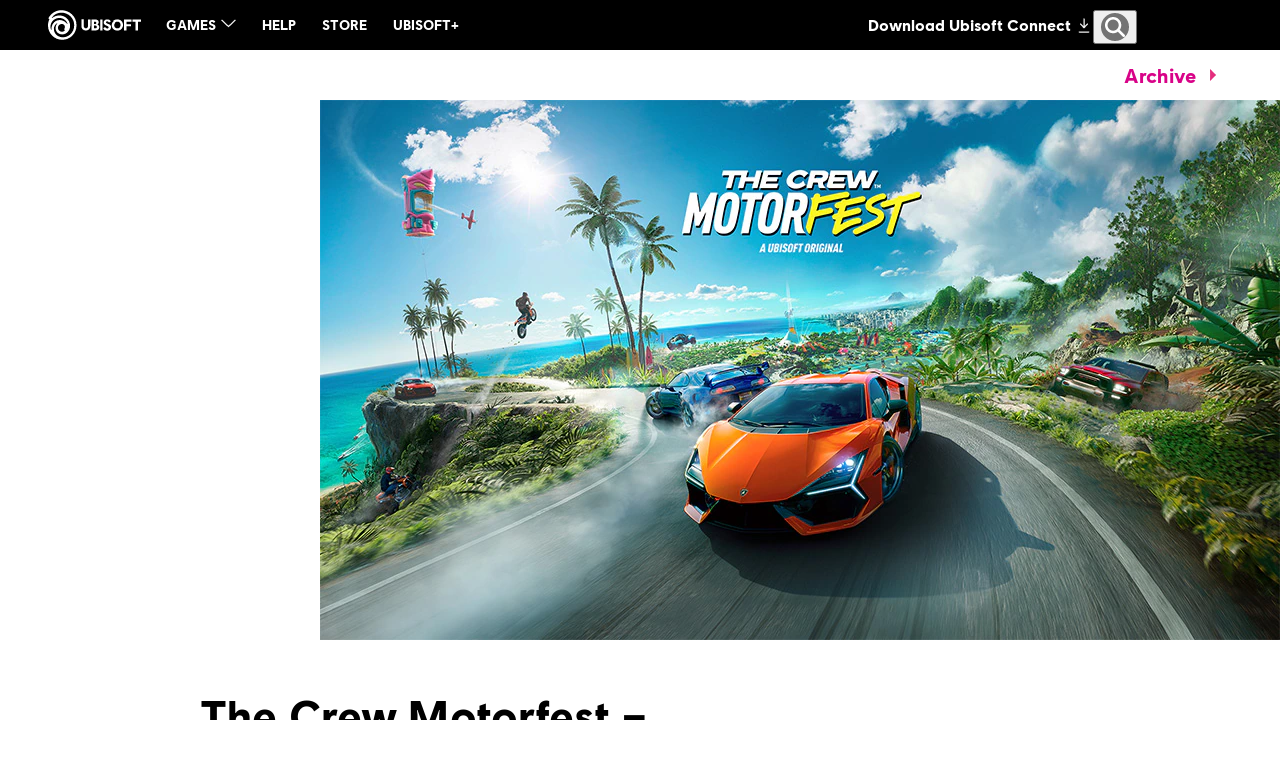

--- FILE ---
content_type: text/html; charset=utf-8
request_url: https://news.ubisoft.com/en-gb/article/17QtIpcr3kv3IsaEZsWUJ6/the-crew-motorfest-starting-guide
body_size: 80630
content:
<!doctype html><html lang="en-gb" ><head><meta charset="utf-8"/><meta name="viewport" content="width=device-width,initial-scale=1"/><meta name="mobile-web-app-capable" content="yes"/><title data-react-helmet="true">The Crew Motorfest – Starting Guide</title><meta name="theme-color" content="#000000"/><link rel="manifest" href="https://static-dm.ubisoft.com/ubisoft-news/prod/manifest.9baa02290bd11f73b2b1eaef0165f6a6.json"/><link href="https://static-dm.ubisoft.com/ubisoft-news/prod/main.265b89e7db3913190ea5.css" rel="stylesheet">
                <meta data-react-helmet="true" content="Ubisoft News" name="application-name" data-ccid/><meta data-react-helmet="true" content="yes" name="apple-mobile-web-app-capable" data-ccid/><meta data-react-helmet="true" content="black-translucent" name="apple-mobile-web-app-status-bar-style" data-ccid/><meta data-react-helmet="true" content="Ubisoft News" name="msapplication-tooltip" data-ccid/><meta data-react-helmet="true" content="/sitemap.xml" name="msapplication-config" data-ccid/><meta data-react-helmet="true" content="#0000ff" name="msapplication-TileColor" data-ccid/><meta data-react-helmet="true" content="https://static-dm.ubisoft.com/ubisoft-news/prod/favicon-144x144.png" name="msapplication-TileImage" data-ccid/><meta data-react-helmet="true" content="https://static-dm.ubisoft.com/ubisoft-news/prod/favicon-70x70.png" name="msapplication-square70x70logo" data-ccid/><meta data-react-helmet="true" content="https://static-dm.ubisoft.com/ubisoft-news/prod/favicon-150x150.png" name="msapplication-square150x150logo" data-ccid/><meta data-react-helmet="true" content="https://static-dm.ubisoft.com/ubisoft-news/prod/favicon-310x310.png" name="msapplication-square310x310logo" data-ccid/><meta data-react-helmet="true" content="From modding your luxury electric vehicle to exploring the island of O’ahu, here are five suggestions for jumping into the Motorfest. " name="description" data-ccid="17QtIpcr3kv3IsaEZsWUJ6"/><meta data-react-helmet="true" content="summary" name="twitter:card" data-ccid="17QtIpcr3kv3IsaEZsWUJ6"/><meta data-react-helmet="true" property="og:title" content="The Crew Motorfest – Starting Guide" data-ccid="17QtIpcr3kv3IsaEZsWUJ6"/><meta data-react-helmet="true" property="twitter:title" content="The Crew Motorfest – Starting Guide" data-ccid="17QtIpcr3kv3IsaEZsWUJ6"/><meta data-react-helmet="true" property="og:description" content="From modding your luxury electric vehicle to exploring the island of O’ahu, here are five suggestions for jumping into the Motorfest. " data-ccid="17QtIpcr3kv3IsaEZsWUJ6"/><meta data-react-helmet="true" property="twitter:description" content="From modding your luxury electric vehicle to exploring the island of O’ahu, here are five suggestions for jumping into the Motorfest. " data-ccid="17QtIpcr3kv3IsaEZsWUJ6"/><meta data-react-helmet="true" property="og:image" content="https://staticctf.ubisoft.com/J3yJr34U2pZ2Ieem48Dwy9uqj5PNUQTn/1Wnc6XenZfYgnbbCp5knto/c9cf8867eea1fa61b32e63ef7c8dd433/TheCrewMotorfest.jpg" data-ccid="17QtIpcr3kv3IsaEZsWUJ6"/><meta data-react-helmet="true" property="twitter:image" content="https://staticctf.ubisoft.com/J3yJr34U2pZ2Ieem48Dwy9uqj5PNUQTn/1Wnc6XenZfYgnbbCp5knto/c9cf8867eea1fa61b32e63ef7c8dd433/TheCrewMotorfest.jpg" data-ccid="17QtIpcr3kv3IsaEZsWUJ6"/><meta data-react-helmet="true" content="max-image-preview:large" name="robots" data-ccid="17QtIpcr3kv3IsaEZsWUJ6"/>
                
                <link data-react-helmet="true" rel="stylesheet" href="https://staticctf.ubisoft.com/J3yJr34U2pZ2Ieem48Dwy9uqj5PNUQTn/7Er3fsKEh7XhCbawEBA6h/c46d07c905e787e59b893e2e15834339/ubisoft-news-continent.css" data-ccid="5hwIGHjBJnyLahD6DaALDH"/><link data-react-helmet="true" rel="shortcut icon" sizes="16x16 24x24 32x32 48x48 64x64" href="https://static-dm.ubisoft.com/ubisoft-news/prod/favicon.ico"/><link data-react-helmet="true" rel="icon" sizes="16x16" href="https://static-dm.ubisoft.com/ubisoft-news/prod/favicon-16x16.png"/><link data-react-helmet="true" rel="icon" sizes="32x32" href="https://static-dm.ubisoft.com/ubisoft-news/prod/favicon-32x32.png"/><link data-react-helmet="true" rel="icon" sizes="36x36" href="https://static-dm.ubisoft.com/ubisoft-news/prod/favicon-36x36.png"/><link data-react-helmet="true" rel="icon" sizes="48x48" href="https://static-dm.ubisoft.com/ubisoft-news/prod/favicon-48x48.png"/><link data-react-helmet="true" rel="icon" sizes="72x72" href="https://static-dm.ubisoft.com/ubisoft-news/prod/favicon-72x72.png"/><link data-react-helmet="true" rel="icon" sizes="96x96" href="https://static-dm.ubisoft.com/ubisoft-news/prod/favicon-96x96.png"/><link data-react-helmet="true" rel="icon" sizes="120x120" href="https://static-dm.ubisoft.com/ubisoft-news/prod/favicon-120x120.png"/><link data-react-helmet="true" rel="icon" sizes="144x144" href="https://static-dm.ubisoft.com/ubisoft-news/prod/favicon-144x144.png"/><link data-react-helmet="true" rel="icon" sizes="152x152" href="https://static-dm.ubisoft.com/ubisoft-news/prod/favicon-152x152.png"/><link data-react-helmet="true" rel="icon" sizes="192x192" href="https://static-dm.ubisoft.com/ubisoft-news/prod/favicon-192x192.png"/><link data-react-helmet="true" rel="apple-touch-icon" sizes="57x57" href="https://static-dm.ubisoft.com/ubisoft-news/prod/favicon-57x57.png"/><link data-react-helmet="true" rel="apple-touch-icon" sizes="60x60" href="https://static-dm.ubisoft.com/ubisoft-news/prod/favicon-60x60.png"/><link data-react-helmet="true" rel="apple-touch-icon" sizes="72x72" href="https://static-dm.ubisoft.com/ubisoft-news/prod/favicon-72x72.png"/><link data-react-helmet="true" rel="apple-touch-icon" sizes="76x76" href="https://static-dm.ubisoft.com/ubisoft-news/prod/favicon-76x76.png"/><link data-react-helmet="true" rel="apple-touch-icon" sizes="114x114" href="https://static-dm.ubisoft.com/ubisoft-news/prod/favicon-114x114.png"/><link data-react-helmet="true" rel="apple-touch-icon" sizes="120x120" href="https://static-dm.ubisoft.com/ubisoft-news/prod/favicon-120x120.png"/><link data-react-helmet="true" rel="apple-touch-icon" sizes="144x144" href="https://static-dm.ubisoft.com/ubisoft-news/prod/favicon-144x144.png"/><link data-react-helmet="true" rel="apple-touch-icon" sizes="152x152" href="https://static-dm.ubisoft.com/ubisoft-news/prod/favicon-152x152.png"/><link data-react-helmet="true" rel="apple-touch-icon" sizes="180x180" href="https://static-dm.ubisoft.com/ubisoft-news/prod/favicon-180x180.png"/><link data-react-helmet="true" rel="apple-touch-icon-precomposed" sizes="192x192" href="https://static-dm.ubisoft.com/ubisoft-news/prod/favicon-192x192.png"/><link data-react-helmet="true" rel="canonical" href="https://news.ubisoft.com/en-gb/article/17QtIpcr3kv3IsaEZsWUJ6/the-crew-motorfest-starting-guide" data-ccid="17QtIpcr3kv3IsaEZsWUJ6"/>
                
                
                
                <style data-styled="" data-styled-version="4.4.1"></style></head><body class="emea en-gb isMobile" data-route="article_17qtipcr3kv3isaezswuj6_the-crew-motorfest-starting-guide" ><noscript>If you're seeing this message, that means <strong>JavaScript has been disabled on your browser</strong>, please <strong>enable JS</strong> to make this app work.</noscript><div id="app"><div class="fixedHidden"><div class="transition-wrapper"><div class="transition-mask"></div></div></div><div class="globalNavigation"><global-navigation locale="en-gb" class="global-navigation--default global-navigation--custom" app-id="b0ce28e8-4df0-4aa6-8fdd-3fdda644e583" genome-id-emea="c1e7cb3e-4625-4b69-aba8-0c9b5eca3b86" genome-id-ncsa="c1e7cb3e-4625-4b69-aba8-0c9b5eca3b86" gss-search-cdn-url="https://static-dm.ubisoft.com/search-widgets/prod/2/gss-widget.js" site-name="Ubisoft News" open-in-same-window="false" render-search="true" algolia-api-key="b017825814c49682812f1175a8b3a85f" algolia-app-id="AVCVYSEJS1" search-page-url="https://ubisoft.com/:locale/search"></global-navigation></div><div class="un-c-gameSiteNavigation"><div class="gameSiteNavigation"><div class="loadingCircle"><div class="loadingCircle__rings"><div></div><div></div><div></div><div></div></div></div></div></div><div class="un-c-updates-detail"><div class="updatesDetail" data-videoid="" data-ccid="17QtIpcr3kv3IsaEZsWUJ6"><div class="updatesDetail__nav"><a class="updatesDetail__nav__prev" data-ccm-m="buttonMaster" href="/en-gb/article/7BGMDW6v91RQSMxmr9Alph/avatar-frontiers-of-pandora-new-trailer-reveals-story-details-and-navi-clans"><svg class="icon icon-arrow-left" xmlns="http://www.w3.org/2000/svg" x="0px" y="0px" viewBox="0 0 19 30" role="img" aria-label="Arrow Left"><title>Arrow Left</title><desc>Black arrow pointing left</desc><path d="M15,30L0,15L15,0l4,4L8,15l11,11L15,30z"></path></svg></a><span class="updatesDetail__nav__pagination">381<!-- --> / <!-- -->1018</span><a class="updatesDetail__nav__next" data-ccm-m="buttonMaster" href="/en-gb/article/2nI4bGjHjQJ6scYcIv4GzB/captain-laserhawk-a-blood-dragon-remix-to-be-featured-in-netflixs-drop-01-showcase"><svg class="icon icon-arrow-right" xmlns="http://www.w3.org/2000/svg" x="0px" y="0px" viewBox="0 0 19 30" role="img" aria-label="Arrow Right"><title>Arrow Right</title><desc>Black arrow pointing right</desc><path d="M4,0l15,15L4,30l-4-4l11-11L0,4L4,0z"></path></svg></a><a aria-label="Back" class="updatesDetail__nav__back" data-innertext="Back" data-ccm-m="buttonMaster" href="/en-gb/article"><span data-source="translations" data-innertext="Back" aria-label="Back">Back</span><svg class="icon icon-arrow-left" xmlns="http://www.w3.org/2000/svg" x="0px" y="0px" viewBox="0 0 19 30" role="img" aria-label="Arrow Left"><title>Arrow Left</title><desc>Black arrow pointing left</desc><path d="M15,30L0,15L15,0l4,4L8,15l11,11L15,30z"></path></svg></a></div><div class="updatesDetail__article"><div class="updatesDetail__article__header__media"><img src="https://staticctf.ubisoft.com/J3yJr34U2pZ2Ieem48Dwy9uqj5PNUQTn/1Wnc6XenZfYgnbbCp5knto/c9cf8867eea1fa61b32e63ef7c8dd433/TheCrewMotorfest.jpg" alt="" loading="lazy"/></div><p class="updatesDetail__article__header__date"><span class="date"><span class="date__separator"></span><span class="date__day">14</span><span class="date__separator"> </span><span class="date__month">September</span><span class="date__separator"> </span><span class="date__year">2023</span><span class="date__separator"></span></span></p><p class="updatesDetail__article__header__min">5 <span data-source="translations" data-innertext="Min Read">Min Read</span></p><div class="updatesDetail__article__categories"><a aria-label="the crew motorfest" class="btn btn-primary updatesDetail__article__categories__category internal" data-innertext="the crew motorfest" data-ccm-m="buttonMaster" href="/en-gb/category/the-crew-motorfest"><span class="" data-innertext="the crew motorfest" data-ccm-l="button" data-ccf-l="buttonText">the crew motorfest</span></a></div><h1 class="updatesDetail__article__title" data-innertext="The Crew Motorfest – Starting Guide">The Crew Motorfest – Starting Guide</h1><div class="updatesDetail__article__authors"><span class="updatesDetail__article__authors__author">Brittany Spurlin</span></div><div class="updatesDetail__article__content"><p><a data-ccm-m="buttonMaster" href="https://www.ubisoft.com/en-us/game/the-crew/motorfest" target="blank" rel="noreferrer noopener ">The Crew Motorfest</a> is out now on Xbox Series X|S, Xbox One, PS5, PS4, and PC, and is included with a Ubisoft+ subscription. At launch, the game has over 600 available vehicles, 15 themed Playlists , and four PvP game modes for players to participate in, and it all takes place on the Hawai&#x27;ian island of O&#x27;ahu. Get ready to speed down the streets of Honolulu, soar above volcanoes in a plane, cruise along the beach in boats, customize your vehicles, and so much more in a game designed to be a car-culture celebration. With everything The Crew Motorfest has to offer, here are our top five ideas for what to check out first:</p>
<p><button class="video-wrapper-thumbnail" data-ccm-m="buttonMaster" type="button"><img loading="lazy" src="https://i.ytimg.com/vi/RBreXAzisgM/maxresdefault.jpg" alt="undefined"/></button></p>
<p><strong>Experience Motorfest</strong></p>
<p>Motorfest is a car-culture festival, and its grounds will serve as the heart of your experience. At the festival , you&#x27;ll be able to see massive decorations, murals, inflatables and lot more,designed to honor O&#x27;ahu and car culture; show off your car collection; kick off the game&#x27;s themed campaigns, called Playlists; and participate in online game modes including the Grand Race, Demolition Royale, Summit Contest, and Custom Show. As you explore Motorfest, you&#x27;ll also see other players driving by, showing off their custom rides as they take part in the festivities as well, and deepening the sense of car-culture community.</p>
<p><strong>Explore O&#x27;ahu</strong></p>
<p>While Motorfest is the heart of your experience, you have a whole island to explore, whether it&#x27;s by car, boat, or plane. O&#x27;ahu is a vibrant island with diverse opportunities for exploration; whether you want to drift on hairpin turns down the side of a volcano, splash through mud in an offroad race through the rainforest, or take a lazy drive in a vintage car down the beach, O&#x27;ahu is a playground tailored for you. As you explore the island, keep an eye out for markers that show additional available challenges, like slaloming around traffic cones, speeding across a stretch of road within a time limit, flying a plane through hoops, and much more.</p>
<p><img alt="[UN] [TCM] - Out Now + What to do First - TCM_Oahu" src="//staticctf.ubisoft.com/J3yJr34U2pZ2Ieem48Dwy9uqj5PNUQTn/56oDzM8se2YMiZT5nqrPtM/62945a7a4c73210e8e34c08d43cc4d64/TCM_Oahu.jpg" loading="lazy"/></p>
<p><strong>Do the Playlist Shuffle</strong></p>
<p>If you&#x27;re looking to dive right into a curated racing experience, check out one of The Crew Motorfest&#x27;s 15 available Playlists. Each Playlist is a themed campaign composed of multiple races inspired by a specific subset of car culture, like nighttime street racing in Made in Japan, discovering the capabilities of luxury EVs in Electric Odyssey, or learning the evolution of the Porsche 911 in 911 Legacy: A Porsche Story. For each race within the Playlist, you&#x27;ll be loaned a specific car that helps immerse you in the story of the campaign; for example, in Vintage Garage, which takes you through five decades of cars, you won&#x27;t have access to GPS or mini-map as you get behind the wheel of a 1950s Eldorado Brougham or the Kombi 21 Window Bus. As an added bonus, once you&#x27;ve completed all events in a Playlist, they become customizable, letting you replay your favorite moments in a new way tailor-made for your preference.</p>
<p><strong>Expand Your Garage</strong></p>
<p>Whether you imported your vehicle collection from The Crew 2 or are starting fresh, be sure to check out your garage. Here, you&#x27;ll be able to see the cars you&#x27;ve already unlocked, as well as the entire catalog of vehicles available in The Crew Motorfest, like the Lotus Evija or Lamborghini Revuelto, which you can earn for your collection. As you complete world events, online races, and Playlists, you&#x27;ll unlock different parts that can be used to mod out your vehicles, making them even faster and better suited to your driving style. Don&#x27;t forget to save your preferred vehicles to Fast Fav to make it easy to swap between them while you&#x27;re on the road, air, or ocean.</p>
<p><img alt="[UN] [TCM] - Out Now + What to do First - TCM_LotusEvija" src="//staticctf.ubisoft.com/J3yJr34U2pZ2Ieem48Dwy9uqj5PNUQTn/6hABT7kDYejtmg4xHkxc6a/a0a2a9589566a931b1c2a1d35e876d3e/TCM_EVLotus.jpg" loading="lazy"/></p>
<p><strong>Rev Your Engines With Friends</strong></p>
<p>The Crew Motorfest has cross-play and cross-progression enabled, and you can race online with friends or other members of the community once you&#x27;ve finished the game&#x27;s introduction. Up to 32 players can participate in Live Competitions, like the Demolition Royale. If you want to play with friends, all you need to do is invite them to join your crew through the Crew Management option in the menu. Once they accept, any activity started will automatically invite the rest of your crew to participate. While the Crew Leader will retain any Playlist race rewards in multiplayer, all crew members will be able to save their progression and keep any currency, XP, or Perf Parts they earn. Additionally, when racing with friends, you&#x27;ll both earn bonus Crew Bucks for every event you complete, which can be used to purchase additional vehicles, parts, and vanities for your garage.</p>
<p>The world of <a data-ccm-m="buttonMaster" href="https://store.ubisoft.com/us/the-crew-motorfest/63bc67dbd406ab22f1174305.html?lang=en_US" target="blank" rel="noreferrer noopener ">The Crew Motorfest</a> is yours to explore today for PlayStation 5, PlayStation 4, Xbox Series X|S and PC through the Ubisoft Store or Epic Games Store. It&#x27;s also available as part of a Ubisoft+ subscription. If you want to try before you buy, The Crew Motorfest is offering a free trial through September 17, letting you race across O&#x27;ahu, dive into Playlists, and build your garage for up to five hours. All progress will carry over for those who buy The Crew Motorfest&#x27;s Standard, Gold, or Ultimate Edition after the free trial ends. For more on The Crew Motorfest, check out its <a data-ccm-m="buttonMaster" href="https://news.ubisoft.com/en-us/article/OUUpCEKxrkfv6I5sGAeWz/the-crew-motorfest-accessibility-spotlight" target="blank" rel="noreferrer noopener ">accessibility spotlight</a>, learn the <a data-ccm-m="buttonMaster" href="https://news.ubisoft.com/en-us/article/6gDgOJlRfBcjpMOZB5J5qP/the-crew-motorfest-the-inside-story-of-the-crew" target="blank" rel="noreferrer noopener ">story of The Crew</a>, and head to the <a data-ccm-m="buttonMaster" href="https://store.ubisoft.com/" target="blank" rel="noreferrer noopener ">Ubisoft Store</a> to pick up your copy today.</p></div></div></div><div class="promo social__title" data-ccid-m="2kwVXq9jgEs1sbGchzf9Lt" data-ccm-m="promoMaster"><div class="promo__wrapper"><div class="promo__wrapper__media"></div><div class="promo__wrapper__content" data-btn-l="0" data-ccid-l="60yqWy1aBwfln49ac51R1k" data-ccm-l="promo"><h2 class="promo__content__title" data-innertext="share:" data-ccf-l="title">share:</h2></div></div></div></div><div class="un-c-promo-additional"><div class="promo" data-ccid-m="1ag8ef6XHOVLQTN1CpoFh8" data-ccm-m="promoMaster"><div class="promo__wrapper"><div class="promo__wrapper__media"></div><div class="promo__wrapper__content" data-btn-l="0" data-ccid-l="5AXi1RMzkl2iMMnU4QTSS8" data-ccm-l="promo"><h2 class="promo__content__title" data-innertext="More From Ubisoft" data-ccf-l="title">More From Ubisoft</h2></div></div></div><div class="flexibleHighlight" data-ccid="4VtDn5fCnTLsYi0ZAgqquu"><div class="flexibleHighlight__container flexibleHighlight--news" data-ccid="yJEMRMtbY21JaJZ6JOBMT"><div class="flexibleHighlight__media"><img src="https://staticctf.ubisoft.com/J3yJr34U2pZ2Ieem48Dwy9uqj5PNUQTn/34tj07IV3eIAtwBF85aMeL/399b027bbf99cf502f56f92456ca1540/JD25_KEYART_960x540.jpg" alt="" loading="lazy"/></div><div class="flexibleHighlight__content"><span class="date"><span class="date__separator"></span><span class="date__day">15</span><span class="date__separator"> </span><span class="date__month">October</span><span class="date__separator"> </span><span class="date__year">2024</span><span class="date__separator"></span></span><span class="flexibleHighlight__content__min">6 <span data-source="translations" data-innertext="Min Read">Min Read</span></span><h2 data-innertext="Just Dance 2025 Edition &amp; Just Dance VR: Welcome to Dancity Available Now">Just Dance 2025 Edition &amp; Just Dance VR: Welcome to Dancity Available Now</h2><h3>Check out the full Just Dance 2025 song list and find out more about dancing in VR with Meta Quest headsets.</h3><a aria-label="Read More" class="btn btn-primary flexibleHighlight__content__btn internal" data-innertext="Read More" data-ccm-m="buttonMaster" href="/en-gb/yJEMRMtbY21JaJZ6JOBMT/just-dance-2025-edition-just-dance-vr-welcome-to-dancity-available-now"><span data-source="translations" data-innertext="Read More" aria-label="Read More">Read More</span></a></div></div><div class="flexibleHighlight__container flexibleHighlight--news" data-ccid="6ceMaQ0MpYMPeN1mJxXlLF"><div class="flexibleHighlight__media"><img src="https://staticctf.ubisoft.com/J3yJr34U2pZ2Ieem48Dwy9uqj5PNUQTn/7hezqRLG7NxaEzad1875FT/efd9c4366dd6bd0acf06fb4cee20d94c/BrandNewsArticle_AC-Retrospective-May24_960x540.jpeg" alt="" loading="lazy"/></div><div class="flexibleHighlight__content"><span class="date"><span class="date__separator"></span><span class="date__day">13</span><span class="date__separator"> </span><span class="date__month">May</span><span class="date__separator"> </span><span class="date__year">2024</span><span class="date__separator"></span></span><span class="flexibleHighlight__content__min">6 <span data-source="translations" data-innertext="Min Read">Min Read</span></span><h2 data-innertext="How to Play the Assassin’s Creed Games In Order">How to Play the Assassin’s Creed Games In Order</h2><h3>Whether you’re curious about how your favorite Assassin fits in or where to start unraveling the history-spanning storyline, here’s a quick rundown of the series so far.</h3><a aria-label="Read More" class="btn btn-primary flexibleHighlight__content__btn internal" data-innertext="Read More" data-ccm-m="buttonMaster" href="/en-gb/6ceMaQ0MpYMPeN1mJxXlLF/how-to-play-the-assassins-creed-games-in-order"><span data-source="translations" data-innertext="Read More" aria-label="Read More">Read More</span></a></div></div><div class="flexibleHighlight__container flexibleHighlight--news" data-ccid="6yLrRf7b0U1MBYxmlxE225"><div class="flexibleHighlight__media"><img src="https://staticctf.ubisoft.com/J3yJr34U2pZ2Ieem48Dwy9uqj5PNUQTn/2pKyxUOCSOQeIk7hRadooe/2a2628616377ebe827f6d132a12791fc/POP_35_ANNIVERSARY_All_Pixel_Princes_960.jpg" alt="" loading="lazy"/></div><div class="flexibleHighlight__content"><span class="date"><span class="date__separator"></span><span class="date__day">3</span><span class="date__separator"> </span><span class="date__month">October</span><span class="date__separator"> </span><span class="date__year">2024</span><span class="date__separator"></span></span><span class="flexibleHighlight__content__min">10 <span data-source="translations" data-innertext="Min Read">Min Read</span></span><h2 data-innertext="Prince of Persia 35th Anniversary - A Look Back at the Original Game">Prince of Persia 35th Anniversary - A Look Back at the Original Game</h2><h3>Series creator Jordan Mechner and others share stories from the creation of 1989&#x27;s Prince of Persia and what it means to them.</h3><a aria-label="Read More" class="btn btn-primary flexibleHighlight__content__btn internal" data-innertext="Read More" data-ccm-m="buttonMaster" href="/en-gb/6yLrRf7b0U1MBYxmlxE225/prince-of-persia-35th-anniversary-a-look-back-at-the-original-game"><span data-source="translations" data-innertext="Read More" aria-label="Read More">Read More</span></a></div></div><div class="flexibleHighlight__container flexibleHighlight--news" data-ccid="3oDeg1rH3qrXBttnBaxN5Y"><div class="flexibleHighlight__media"><img src="https://staticctf.ubisoft.com/J3yJr34U2pZ2Ieem48Dwy9uqj5PNUQTn/1Nz5lPeqJlqcYKe2RVNPmy/8ceb7693788c07435835634c7eaf73eb/SWO_EGST_Edition_Thumbnail_960x540.jpg" alt="" loading="lazy"/></div><div class="flexibleHighlight__content"><span class="date"><span class="date__separator"></span><span class="date__day">5</span><span class="date__separator"> </span><span class="date__month">August</span><span class="date__separator"> </span><span class="date__year">2024</span><span class="date__separator"></span></span><span class="flexibleHighlight__content__min">3 <span data-source="translations" data-innertext="Min Read">Min Read</span></span><h2 data-innertext="Star Wars Outlaws™ Post-Launch Roadmap Revealed  ">Star Wars Outlaws™ Post-Launch Roadmap Revealed  </h2><h3>Learn more about the open-world Star Wars game’s Season Pass content, including two story packs, an exclusive mission, and cosmetic items. </h3><a aria-label="Read More" class="btn btn-primary flexibleHighlight__content__btn internal" data-innertext="Read More" data-ccm-m="buttonMaster" href="/en-gb/3oDeg1rH3qrXBttnBaxN5Y/star-wars-outlaws-postlaunch-roadmap-revealed"><span data-source="translations" data-innertext="Read More" aria-label="Read More">Read More</span></a></div></div></div></div><global-footer class="global-footer--default" locale="en-gb" open-in-same-window="true" language-selector-locales="da-dk,de-de,en-au,en-ca,en-gb,en-us,es-es,es-mx,fi-fi,fr-ca,fr-fr,it-it,ja-jp,ko-kr,nl-nl,no-no,pl-pl,pt-br,ru-ru,sv-se,th-th,zh-cn,zh-tw" language-selector-locale-url-overrides="{&quot;zh-cn&quot;:&quot;https://zh-cn.ubisoft.com/&quot;,&quot;th-th&quot;:&quot;https://ubisoft.asia/th&quot;}"></global-footer></div><script>window.__PRELOADED_STATE__ = {"language":{"locale":"en-gb","fallbackLocale":"en-gb","commonTranslations":{"en-gb":{"app.components.CommunityLeadersComponents.ClusterCard.apply":"Apply Now","app.components.CommunityLeadersComponents.ClusterList.mainTitle":"FAQ","app.components.CommunityLeadersComponents.ClusterList.returnToHomepage":"Back","app.components.CommunityLeadersComponents.ConfirmationMessage.applicationButton":"Apply for another detachment","app.components.CommunityLeadersComponents.ConfirmationMessage.description":"Ghost, your application has been received! Thank you for applying to be a member of Tom Clancy's Ghost Recon Delta Company. We will be in touch if your application has been successful.","app.components.CommunityLeadersComponents.ConfirmationMessage.historyButton":"See my history","app.components.CommunityLeadersComponents.ConfirmationMessage.returnButton":"Back","app.components.CommunityLeadersComponents.ErrorMessageContainer.applyAgePassedMessage":"All members must be over the age of 18, so, unfortunately, you are unable to apply for Delta Company at this time","app.components.CommunityLeadersComponents.ErrorMessageContainer.pleaseLogin":"Please login to your Ubisoft account before continuing","app.components.CommunityLeadersComponents.ErrorMessageContainer.returnButton":"Back","app.components.CommunityLeadersComponents.HistoryView.applicationSectionTitle":"Application History","app.components.CommunityLeadersComponents.HistoryView.clickHere":"here","app.components.CommunityLeadersComponents.HistoryView.deleteButton":"Delete my application","app.components.CommunityLeadersComponents.HistoryView.linkAskForYourDataDeletion":"Ask for your Data Deletion","app.components.CommunityLeadersComponents.HistoryView.linkAskYourData":"Ask for your Data","app.components.CommunityLeadersComponents.HistoryView.noApplicationMessage1":"No application yet click","app.components.CommunityLeadersComponents.HistoryView.personnalDataSectionTitle":"Personal Data","app.components.CommunityLeadersComponents.IntroVideo.applyButton":"I'm interested","app.components.CommunityLeadersComponents.LegalNoticeView.cancelButton":"Cancel","app.components.CommunityLeadersComponents.LegalNoticeView.mainTitle":"TOM CLANCY'S GHOST RECON DELTA COMPANY","app.components.DynamicForms.submit":"Submit","app.components.AgeGateContainer.failedText":"YOU CANNOT ACCESS THIS CONTENT AT THIS TIME","app.components.AgeGateContainer.mainText":"ENTER YOUR DATE OF BIRTH","app.components.AgeGateContainer.submitButton":"Submit","app.components.Card.header":"This is the Card component !","app.components.CardList.availableNow":"Available now","app.components.CardList.comingSoon":"Coming Soon","app.components.CategoryDropdownWrapper.mainCategoryPlaceholder":"What Main Category are you looking for ?","app.components.CategoryDropdownWrapper.subCategoryPlaceholder":"What Sub Category are you looking for ?","app.components.CategoryDropdownWrapper.showAllCategory":"All categories","app.components.CategoryDropdownWrapper.showAllSubCategory":"All sub-categories","app.components.ClearButton.buttonText":"Clear all filters","app.components.DescriptionList.item1.description":"Strengthen your skills with the best strategies from the community.","app.components.DescriptionList.item1.header":"Tips and Tricks","app.components.DescriptionList.item2.description":"Easily find solutions and gameplay techniques in our collection of community-produced walkthroughs.","app.components.DescriptionList.item2.header":"Mission walkthroughs","app.components.DescriptionList.item3.description":"Locate the hidden items you need to reach 100% completion in your game.","app.components.DescriptionList.item3.header":"Collectibles","app.components.FiltersBar.alllanguages":"All languages","app.components.FiltersBar.displayingresults":"Displaying results","app.components.FiltersBar.for":"for","app.components.FiltersBar.in":"in","app.components.FiltersBar.results":"{x} results for","app.components.FiltersBar.sortby":"Sort by:","app.components.GameplanFiltersBar.mostViewedFilter":"Most Viewed","app.components.GameplanFiltersBar.recentFilter":"Most Recent","app.components.GameplanFiltersBar.mostHelpfulFilter":"Most Helpful","app.components.GameplanHeader.header":"A rich collection of community-produced walkthrough and help videos.","app.components.GameplanVideoDetails.backButton":"Back","app.components.GameplanVideoDetails.videoUsefulnessText":"Was this video helpful?","app.components.GameplanVideoList.noVideos":"Your search doesn't match with any Gameplan videos. Please try another search","app.components.GameplanVideoList.views":"Views","app.components.GamesListWrapper.noGamesMessage":"Your search doesn't match with any Gameplan-supported game. Please try another search.","app.components.Header.description":"A rich collection of community-produced walkthrough and help videos.","app.components.Header.title":"GAMEPLAN","app.components.HeaderGlobal.header":"This is the HeaderGlobal component !","app.components.HomepageFiltersBar.alphabeticalFilter":"A-Z","app.components.HomepageFiltersBar.recentFilter":"Recent","app.components.HomepageSearchBarWrapper.searchPlaceholder":"What games are you looking for?","app.components.LanguageSelection.header":"This is the LanguageSelection component !","app.components.MissingPage.missingText":"Uh oh, the page you were looking for is not here!","app.components.MissingPage.returnHome":"Back to homepage","app.components.NotFoundPage.header":"This is NotFoundPage component!","app.components.ReturnButton.buttonText":"View all gameplans","app.components.SearchBar.minCharactersText":"Please enter at least {minChars} characters","app.components.SearchBar.noResultsText":"Try another search","app.components.SearchBar.placeholder":"What are you looking for?","app.components.UbiConnect.header":"This is the UbiConnect component !","app.containers.AuthenticationContainer.loginText":"Submit a video","app.components.SubmissionForm.introText":"Contribute to walkthroughs and help content by submitting a link to a video. In an effort to protect the quality of the content, all submissions are reviewed before being published.","app.components.SubmissionForm.youtubeLabel":"Youtube URL","app.components.SubmissionForm.categoryLabel":"Category","app.components.SubmissionForm.subcategoryLabel":"Sub-category","app.components.SubmissionForm.languageLabel":"Content language","app.components.SubmissionForm.youtubePlaceholder":"Enter a valid Youtube URL","app.components.SubmissionForm.categoryPlaceholder":"Please select a category","app.components.SubmissionForm.subcategoryPlaceholder":"Please select a sub-category","app.components.SubmissionForm.languagePlaceholder":"Please select a language","app.components.SubmissionForm.cancelButton":"Cancel","app.components.SubmissionForm.submitButton":"Submit","app.containers.SubmissionFormContainer.successSubmitted":"Thanks for submitting a video!","app.containers.SubmissionFormContainer.errorSubmitted":"There was an error submitting the video","app.containers.SubmissionFormContainer.submitButton":"Submit a video","app.containers.SubmissionFormContainer.formTitle":"Submit a video","app.components.MetaTags.title":"Ubisoft | Gameplan | Walkthroughs & Videos","app.components.LikeDislikeButtons.loginPrompt":"Please login to your Ubisoft Account to rate this video","app.components.MetaTags.description":"Gameplan by Ubisoft. Discover some of the best walkthroughs, tips and tricks, and help videos for games like Assassin’s Creed, The Division 2, Far Cry and more.","app.components.HomepageMetaTags.title":"Ubisoft | Gameplan | Walkthroughs & Videos","app.components.HomepageMetaTags.description":"Gameplan by Ubisoft. Discover some of the best walkthroughs, tips and tricks, and help videos for games like Assassin’s Creed, The Division 2, Far Cry and more.","app.components.GameplanMetaTags.title":"Ubisoft | Gameplan | Walkthroughs & Videos","app.components.GameplanMetaTags.description":"Gameplan by Ubisoft. Discover some of the best walkthroughs, tips and tricks, and help videos for games like Assassin’s Creed, The Division 2, Far Cry and more.","app.components.YoutubeGate.title":" ","app.components.YoutubeGate.description1":"Youtube has been deactivated.","app.components.YoutubeGate.description2":"Do you accept the use of cookies to display and allow you to watch the video content?","app.components.YoutubeGate.acceptButton":"I Accept cookies","commonTranslations.allNews":"All News","commonTranslations.allGames":"All Games","commonTranslations.back":"Back","commonTranslations.chooseEdition":"Choose Edition","commonTranslations.choosePlatform":"Choose Platform","commonTranslations.details":"Details","commonTranslations.digital":"Digital","commonTranslations.done":"Done","commonTranslations.expand":"Expand","commonTranslations.collapse":"Collapse","commonTranslations.first":"First","commonTranslations.last":"Last","commonTranslations.loadMore":"Load More","commonTranslations.minRead":"Min Read","commonTranslations.next":"Next","commonTranslations.nextVideo":"Next Video:","commonTranslations.paginationOf":"of","commonTranslations.physical":"Physical","commonTranslations.previous":"Previous","commonTranslations.readMore":"Read More","commonTranslations.resultsFound":"Results Found","commonTranslations.retailersDescription":"","commonTranslations.watchNow":"Watch Now","commonTranslations.languageMenuDescription":"In Ubisoft:","commonTranslations.search":"Search","commonTranslations.platforms":"Platforms","commonTranslations.studios":"Studios","commonTranslations.partners":"Partners","commonTranslations.upperBracket":"Upper Bracket","commonTranslations.lowerBracket":"Lower Bracket","commonTranslations.quarterFinals":"Quarterfinals","commonTranslations.semiFinals":"Semifinals","commonTranslations.selectVersion":"Select Version","commonTranslations.selectRetailer":"Select Retailer","commonTranslations.final":"Final","commonTranslations.grandFinal":"Grand Final","commonTranslations.free":"Free","commonTranslations.premium":"Premium","r6.operator.side":"Side","r6.operator.role":"Role","r6.operator.showEliteSkin":"Show Elite Skin","r6.operator.operatorArmor":"Armor","r6.operator.operatorSpeed":"Speed","r6.operator.operatorDifficulty":"Difficulty","r6.operator.attacker":"Attack","r6.operator.defender":"Defense","r6.operator.playStyle":"Unique Abilities and Playstyle","r6.operator.loadout":"Loadout","r6.operator.primaryWeapon":"Primary Weapon","r6.operator.secondaryWeapon":"Secondary Weapon","r6.operator.gadget":"Gadget","r6.operator.uniqueAbility":"Ubique Ability","r6.operator.biography":"Biography","r6.operator.realName":"Real name","r6.operator.dateOfBirth":"Date of birth","r6.operator.placeOfBirth":"Place of birth","r6.operator.gameplayTips":"Gameplay Tips","r6.operator.allies":"Allies","r6.operator.opponents":"Opponents","r6.operator.alternatives":"Alternatives","r6.operator.gallery":"Gallery","r6.operator.cosplayGuide":"Cosplay Guide","r6s.common.side":"Side","r6s.common.role":"Role","r6s.common.showEliteSkin":"Show Elite Skin","r6s.common.attacker":"Attacker","r6s.common.defender":"Defender","r6s.common.playStyle":"Unique abilities and playstyle","r6s.common.loadout":"Loadout","r6s.common.primaryWeapon":"Primary Weapon","r6s.common.secondaryWeapon":"Secondary Weapon","r6s.common.gadget":"Gadget","r6s.common.uniqueAbility":"Unique Ability","r6s.common.biography":"Biography","r6s.common.realName":"Real Name","r6s.common.dateOfBirth":"Date of Birth","r6s.common.placeOfBirth":"Place of Birth","r6s.common.gameplayTips":"Gameplay Tips","r6s.common.allies":"Allies","r6s.common.opponents":"Opponents","r6s.common.alternatives":"Alternatives","r6s.common.gallery":"Gallery","r6s.common.cosplayGuide":"Cosplay Guide","r6s.common.armor":"HEALTH","r6s.common.speed":"Speed","r6s.common.difficulty":"Difficulty","r6s.common.viewOperator":"View Operator","r6s.common.more-filters":"More Filters","r6s.common.attack":"Attack","r6s.common.defense":"Defense","r6s.filters.clear-all":"Clear All","r6s.filters.soft-breach":"Soft Breach","r6s.filters.hard-breach":"Hard Breach","r6s.filters.anti-hard-breach":"Anti Hard Breach","r6s.filters.disable":"Disable","r6s.filters.buff":"Buff","r6s.filters.shield":"Shield","r6s.filters.trap":"Trap","r6s.filters.covering-fire":"Covering Fire","r6s.filters.area-denial":"Area Denial","r6s.filters.anti-intel":"Anti Intel","r6s.filters.crowd-control":"CROWD CONTROL","r6s.filters.secure":"Secure","r6s.filters.roam":"Roam","r6s.filters.anti-roam":"Anti Roam","r6s.filters.anchor":"Anchor","r6s.filters.flank":"Flank","r6s.filters.front-line":"Front Line","r6s.filters.back-line":"Back Line","r6s.filters.intel-denier":"Intel Denier","r6s.filters.intel-gatherer":"Intel Gatherer","r6s.filters.ranked":"Ranked","r6s.filters.newcomer":"New Comer","r6s.filters.quickmatch":"Quick Match","epanel.common.attacking-rounds":"Attacking rounds","epanel.common.back":"Back","epanel.common.c4":"C4","epanel.common.calendar":"Calendar","epanel.common.championships":"Championships","epanel.common.channels":"Channels","epanel.common.claymore":"Claymore","epanel.common.clutches":"Clutches","epanel.common.component.error":"Due to technical difficulties, we could not display this section. Please refresh the page or try again later.","epanel.common.days":"Days","epanel.common.deaths":"Deaths","epanel.common.defeats":"Defeats","epanel.common.defending-rounds":"Defending rounds","epanel.common.frag":"Frag","epanel.common.hours":"Hours","epanel.common.hs":"HS","epanel.common.kdr":"KDR","epanel.common.kills":"Kills","epanel.common.kost":"KOST","epanel.common.kpr":"KPR","epanel.common.latest-news":"Latest News","epanel.common.live":"Live","epanel.common.livestream":"Livestream","epanel.common.loading":"Loading","epanel.common.map":"Map","epanel.common.map-ban":"Map Ban","epanel.common.match-page":"Match Page","epanel.common.match-schedule":"Match schedule","epanel.common.minutes":"Minutes","epanel.common.more":"More","epanel.common.news.read-time-plural":"{0} minutes read","epanel.common.news.read-time-singular":"{0} minute read","epanel.common.next-day":"Next day","epanel.common.no-matches":"No matches","epanel.common.official":"Official","epanel.common.official-channels":"Official Channels","epanel.common.op-deaths":"Op. Deaths","epanel.common.op-kills":"Op. Kills","epanel.common.other":"Other","epanel.common.participations-in-championships":"Participations in Championships","epanel.common.plants":"Plants","epanel.common.player-of-the-week":"Player of the week","epanel.common.previus-day":"Previous day","epanel.common.recent-matches":"Recent matches","epanel.common.region":"Region","epanel.common.replay":"Replay","epanel.common.results.abbr.closeloose":"CL","epanel.common.results.abbr.closewin":"CW","epanel.common.results.abbr.loose":"L","epanel.common.results.abbr.win":"W","epanel.common.results.closeloose":"Close Losses","epanel.common.results.closewin":"Close Wins","epanel.common.results.loose":"Losses","epanel.common.results.tie":"Ties","epanel.common.results.win":"Wins","epanel.common.round":"Round","epanel.common.rounds":"Rounds","epanel.common.search-matches":"Search matches","epanel.common.search-teams":"Search Teams","epanel.common.seconds":"Seconds","epanel.common.see-championship":"See Championship","epanel.common.see-less":"See less","epanel.common.see-more":"See more","epanel.common.show-more":"Show more","epanel.common.srv":"SRV","epanel.common.standings":"Standings","epanel.common.statistics":"Statistics","epanel.common.tbd":"TBD","epanel.common.team":"Team","epanel.common.today":"today","epanel.common.tomorrow":"Tomorrow","epanel.common.trades":"Trades","epanel.common.victories":"Victories","epanel.common.victory":"victory","epanel.common.watch":"Watch","epanel.common.watch-on":"Watch on","epanel.common.watch-party":"Watch Party","epanel.footer.platforms":"Platforms","epanel.footer.studios":"Studios","epanel.global-standings.global-points":"SI Points","epanel.home.highlight.date":"From {0} to {1}","epanel.live.no-live-matches":"No live matches happening right now.","epanel.menu.asia-rulebook":"Asia Rulebook","epanel.menu.br6-challenger-series-rulebook":"BR6 Challenger Series Rulebook","epanel.menu.brazil-rulebook":"Brazil Rulebook","epanel.menu.calendar":"Schedule","epanel.menu.code-of-conduct":"Code of Conduct","epanel.menu.community":"Competition Hub","epanel.menu.eu-rulebook":"Europe Rulebook","epanel.menu.global-rulebook":"Global Rulebook","epanel.menu.global-standings":"Standings","epanel.menu.home":"Home","epanel.menu.japan-rulebook":"Japan Rulebook","epanel.menu.latam-rulebook":"Hispanic Latam Rulebook","epanel.menu.mena-rulebook":"MENA Rulebook","epanel.menu.na-rulebook":"North America Rulebook","epanel.menu.news":"News","epanel.menu.oce-rulebook":"Oceania Rulebook","epanel.menu.r6-rules":"R6 Esports rules","epanel.menu.rules":"Rules","epanel.menu.si-predictions":"Predictions","epanel.menu.south-korea-rulebook":"South Korea Rulebook","epanel.menu.teams":"Teams","epanel.menu.tournament":"Organize tournament","epanel.menu.womens-circuit-rulebook":"Women's Circuit Rulebook","epanel.meta.title":"Rainbow Six Siege - Esports | Ubisoft (EN)","epanel.meta.tournament.title":"Tournament License | Rainbow Six Siege - Esports | Ubisoft (EN)","epanel.ranking.regional-stage":"Regional Stage {0}","epanel.scoreboard.abbr.maps-balance":"mb","epanel.scoreboard.abbr.matches":"m","epanel.scoreboard.abbr.points":"pts","epanel.scoreboard.abbr.position":"#","epanel.scoreboard.abbr.rounds-balance":"rb","epanel.scoreboard.abbr.winning-rounds":"wr","epanel.scoreboard.title.maps-balance":"Maps Balance","epanel.scoreboard.title.matches":"Matches","epanel.scoreboard.title.points":"Points","epanel.scoreboard.title.position":"#","epanel.scoreboard.title.rounds-balance":"Rounds Balance","epanel.scoreboard.title.winning-rounds":"Winning Rounds","epanel.videogate.accept-twitch":"Do you accept the use of cookies to display and allow you to watch the livestream?","epanel.videogate.accept-youtube":"Do you accept the use of cookies to display and allow you to watch video content?","epanel.videogate.privacy":"Ubisoft cares about your privacy.","epanel.videogate.set-cookies":"Set cookies","epanel.videogate.twitch":"Twitch has been deactivated.","epanel.videogate.youtube":"YouTube has been deactivated.","website.button.go-to-standing-page":"Go to standings page","website.common.1-place":"1st place","website.common.2-place":"2nd place","website.common.3-place":"3rd place","website.common.4-place":"4th place","website.common.5-place":"5th place","website.common.abbr.round-difference":"RD","website.common.abbr.round-number":"R{number}","website.common.achievements":"Achievements","website.common.add-to-calendar":"Add to calendar","website.common.all-seasons":"All seasons","website.common.buy-now":"Buy now","website.common.cards":"Cards","website.common.clear-filters":"Clear filters","website.common.close":"Close","website.common.competition":"Competition","website.common.correct":"Correct","website.common.currently-playing-in":"Currently playing in","website.common.date":"Date","website.common.days":"Days","website.common.ends-on":"Ends on","website.common.entry":"Entry","website.common.eps":"EPS","website.common.esports-circuit":"Esports circuit","website.common.filter-by-regions":"Filter by regions","website.common.filters":"Filters","website.common.finalist":"Finalist","website.common.follow":"Follow","website.common.follow-team":"Follow team","website.common.followers":"Followers","website.common.following":"Following","website.common.from":"from","website.common.has-not-played-any-match-yet":"{0} has not played any match yet","website.common.hours":"Hours","website.common.kd":"KD (+/-)","website.common.latest-videos":"Latest videos","website.common.learn-more":"Learn more","website.common.legend":"Legend","website.common.lineup":"Lineup","website.common.locked":"Locked","website.common.maps":"Maps","website.common.minutes":"Minutes","website.common.next":"Next","website.common.next-match":"Next match","website.common.no-data-to-display":"No data to display at the moment","website.common.no-team-defined":"No team defined","website.common.no-upcoming-matches":"No upcoming matches","website.common.overview":"Overview","website.common.past-matches":"Past matches","website.common.phase":"Phase","website.common.place":"Place","website.common.player":"Player","website.common.player-transfer":"Player transfer","website.common.popularity":"Popularity","website.common.previous":"Previous","website.common.prize":"Prize","website.common.processing":"Processing","website.common.results":"Results","website.common.roster":"Roster","website.common.round-difference":"Round difference","website.common.round-number":"Round {number}","website.common.schedule":"Schedule","website.common.search-teams":"Search teams","website.common.seconds":"Seconds","website.common.shop":"Shop","website.common.stage":"Stage","website.common.standing":"Standing","website.common.starts-on":"Starts on","website.common.stats":"Statistics","website.common.team-member.joined":"Joined","website.common.team-member.joined-the-team-as":"joined the team as:","website.common.team-member.left":"Left","website.common.team-member.left-the-team":"Left the team","website.common.team-progression":"Team progression","website.common.team-s-social-channels":"{0}'s social channels","website.common.timeline":"Timeline","website.common.to":"to","website.common.transfer":"Transfer","website.common.transfers":"Transfers","website.common.unfollow-team":"Unfollow team","website.common.upcoming-matches":"Upcoming matches","website.common.vod":"VOD","website.common.won-by-forfeit":"Won by forfeit","website.competition.because-you-are-esports-fan.description":"Meet the next wave of Esports legends, gear up with exclusive merch and join their journey to the top!","website.competition.because-you-are-esports-fan.title":"Because you're an Esports fan","website.competition.because-you-are-team-fan.description":"Show your support, wave your colors and fuel the fight. Let the world know who you’re backing!","website.competition.because-you-are-team-fan.title":"Because you're a {teamName} fan","website.competition.button.see-event-guide":"See event guide","website.competition.buy-tickets":"Buy tickets","website.competition.get-the-style.description":"Step into the spotlight with exclusive esports cosmetics that scream victory. The stage is set, the lights are on - are you ready to claim the glory?","website.competition.get-the-style.get-twitch-drops":"Get Twitch Drops","website.competition.get-the-style.title":"Get the style","website.competition.leaderboard":"Leaderboard","website.competition.league-information":"Competition information","website.competition.overview":"Overview","website.competition.participating-teams":"Participating Teams","website.competition.see-team-history":"See {teamName}'s history","website.competition.tiles.MoneyPrize.description":"{0}{1}","website.competition.tiles.MoneyPrize.title":"Prize Money","website.competition.tiles.NumberOfMajorSlots.description":"{0}","website.competition.tiles.NumberOfMajorSlots.title":"Slots for Major","website.competition.tiles.NumberOfTeams.description":"{0}","website.competition.tiles.NumberOfTeams.title":"Teams","website.competition.tiles.PhaseFormat.description":"{0}","website.competition.tiles.PhaseFormat.title":"Format","website.competition.tiles.PhaseSize.title":"{0} groups of {1} teams","website.competition.tiles.TopTeamQualifies.description":"{0}","website.competition.tiles.TopTeamQualifies.title":"Top {0} teams to","website.error.no-team-to-display":"No team to show. Try to adjust filters to display more teams.","website.errors.bad-request":"Something wrong happened. Please reload the page to retry.","website.errors.bad-request.title":"Something went wrong ","website.errors.competition-or-phase-not-found":"Something wrong happened. Competition or phase not found.","website.errors.content-could-no-load":"The content could not be loaded.\\nPlease try again later.","website.errors.forbidden-age-group":"You cannot participate as your account does not meet the age requirements","website.errors.forbidden-country":"You cannot participate because of your account's country laws","website.errors.invalid-ticket":"Something wrong happened. Please logout and login again.","website.errors.missing-user-ticket":"Something wrong happened. Please make sure that your are logged in.","website.errors.not-found":"We couldn't find the content you're looking for","website.errors.not-found.title":"Not found","website.esports-circuit.discover-more":"There are four regional leagues in Siege’s competitive Ecosystem. Discover more here.","website.follow.followed-teams":"Followed teams","website.follow.no-following-text.text":"Start following your favorite teams on the standings page to see their upcoming matches.","website.follow.no-following-text.title":"You don't follow any teams!","website.follow.teams-no-mtx-available":"You are not following any teams or the teams you are following doesn't have any bundle available","website.follow.teams-not-playing-match-in-next-days":"Your followed teams are not playing any match in the next days","website.follow.teams-not-playing-match-today":"Your followed teams are not playing any matches this day","website.follow.tutorial.text":"Follow your favorite teams to stay up to date of their latest activities, matches and news. You can now see the most popular teams and filter your experience based on your favorite teams.","website.follow.tutorial.title":"Congrats on following your first team!","website.for-more-details-read-the":"For more details read the","website.global-standings.description":"Stay up to date on team scores and who's qualified for this year's Six Invitational. Standings and SI qualification may shift during the season as teams earn SI Points.","website.login":"Login","website.match.attack-wins":"Attack wins","website.match.defense-wins":"Defence wins","website.match.direct-won-matches":"Direct won matches","website.match.direct-won-rounds":"Direct won rounds","website.match.last-direct-matches":"Last direct matches","website.match.last-matches":"Last 5 matches","website.match.match-details":"Match details","website.match.most-banned-maps":"Most banned maps","website.match.most-banned-ops":"Most banned operators","website.match.no-data":"Sorry, we don’t have any comparative data to display at the moment, because those teams never played against each other.","website.match.operator-ban":"Operator bans","website.match.summary":"Match summary","website.match.upcoming.header":"Historical information","website.match.win-rate":"Win rate","website.match.won-kills":"Won by kills","website.match.won-objective":"Won by objective","website.match.won-time":"Won by time","website.new.all-news":"All news","website.official-rules":"Official rules","website.official-rules-here":"Official rules here","website.prediction.redeem-restart-your-game":"Please restart your game to see this reward","website.prediction.redeemed-reward":"Your reward will be available in a few minutes. Please make sure to restart the game.","website.predictions.418.subtitle":"Make your predictions for brackets, losers and winners for the different phases.","website.predictions.418.title":"Six Invitational Predictions","website.predictions.425.subtitle":"Manchester Major subtitle","website.predictions.425.title":"Manchester Major","website.predictions.428.subtitle":"Make your predictions for the qualified teams in each phase and for the Grand Final.","website.predictions.428.title":"Manchester Major Predictions","website.predictions.button.already-redeemed":"Redeemed","website.predictions.button.edit-your-picks":"Edit your predictions","website.predictions.button.go-to-prediction-page":"Go to prediction page","website.predictions.button.log-in-to-save-your-picks":"Log in to save your predictions","website.predictions.button.redeem":"Redeem","website.predictions.button.save-your-picks":"Save your predictions","website.predictions.button.share-your-picks":"Share your predictions","website.predictions.button.view-results":"View results","website.predictions.cast-your-votes-to-win":"Make your predictions to have a chance to win rewards!","website.predictions.check-if-you-won-rewards":"Check if you won any rewards!","website.predictions.check-what-to-win":"Check out what rewards you could win!","website.predictions.competition-information":"Competition information","website.predictions.competition-over-no-vote":"The predictions for this competition have ended and you didn’t pick any teams, make sure to follow our official channels to be informed when the next Predictions are going to happen.","website.predictions.double-elimination.lower-bracket-autofill-warning":"This team is autoselected from your lower bracket prediction","website.predictions.eliminated-team":"Eliminated team","website.predictions.errors.prediction-closed":"Something wrong happened. Predictions for this phase are already closed.","website.predictions.first-place":"First place","website.predictions.groups.lower-finals":"Lower bracket finals","website.predictions.groups.playoffs-day-1":"Predictions for playoffs day 1","website.predictions.groups.playoffs-day-2":"Predictions for playoffs day 2","website.predictions.groups.playoffs-day-3":"Day 3 of the playoffs","website.predictions.groups.playoffs-day-4":"Day 4 of the playoffs","website.predictions.groups.title.lower-bracket":"Teams qualified in the Lower Bracket","website.predictions.groups.title.qualify-for-finals":"Teams qualified for Finals","website.predictions.groups.title.qualify-for-playoffs":"Teams qualified for Playoffs","website.predictions.groups.title.swiss.3.0":"1st & 2nd teams to win 3 matches","website.predictions.groups.title.swiss.3.1":"3rd, 4th & 5th teams to win 3 matches","website.predictions.groups.title.swiss.3.2":"6th, 7th & 8th teams to win 3 matches","website.predictions.groups.title.upper-bracket":"Teams qualified in the Upper Bracket","website.predictions.helper.bracket-grand-final":"Correct winner = 1 point.","website.predictions.helper.grand-final":"1 qualified team = 1 point. Correct winner = 1 point","website.predictions.helper.group-stage":"Correct team = 1 point. ","website.predictions.helper.phase-winners":"1 qualified team = 1 point. 1 team in the right bracket = 1 point ","website.predictions.helper.reload.group-phase":"Correct team = 1 point. ","website.predictions.how-to-play":"How to play","website.predictions.instructions.bracket-grand-final":"Make your predictions for the winners of the final 10 matches of the playoffs!","website.predictions.instructions.bracket-grand-final-all-matches":"Make your predictions for the winners of all playoff matches","website.predictions.instructions.double-elimination":"Make your prediction for the Upper Final, Lower Final and Grand Final.","website.predictions.instructions.double-elimination-playins":"Make your predictions for the teams advancing to the next phase","website.predictions.instructions.grand-final":"Make your predictions for the grand final teams and champion!","website.predictions.instructions.group-stage":"Make your prediction for the first and last place of each Group.","website.predictions.instructions.group-stage-v2":"Make your predictions for the top two and the eliminated team of each Group.","website.predictions.instructions.swiss":"Make your predictions for the teams advancing to the next phase","website.predictions.last-place":"Last place","website.predictions.mark-as-winner":"Mark as winner","website.predictions.marked-as-winner":"Marked as winner","website.predictions.ordinal-place":"{0} place","website.predictions.phase-explainer":"Phase explainer","website.predictions.phase-over-no-vote-vote-soon":"The predictions for this phase have ended and you didn’t pick any teams. Make sure to come back and make your predictions for the {0} in","website.predictions.phase-over-no-vote-vote-until":"The predictions for this phase have ended and you didn’t pick any teams, but you still have time to make your predictions for the {0} until","website.predictions.phase-predictions-ends-in":"{0} predictions end in","website.predictions.phase-predictions-starts-in":"{0} predictions start in","website.predictions.predictions-are-over":"Predictions have ended","website.predictions.predictions-ends-in":"Predictions end in","website.predictions.predictions-has-started":"Predictions have started","website.predictions.predictions-will-start-soon":"Predictions will soon begin.","website.predictions.rewards.alpha-pack":"Alpha pack","website.predictions.rewards.battle-pass":"Battle pass","website.predictions.rewards.battle-pass-unlock-timeline":"Can be redeemed at the start of the next season","website.predictions.rewards.current-score":"Current score","website.predictions.rewards.epic-alpha-pack":"Epic Alpha Pack","website.predictions.rewards.legendary-alpha-pack":"Legendary Alpha Pack","website.predictions.rewards.loser.subtitle":"You didn't make enough right predictions to earn rewards","website.predictions.rewards.loser.title":"Try again next time","website.predictions.rewards.manchester-battle-pass-unlock":"Can be redeemed at the start of season Y9S2","website.predictions.rewards.rare-alpha-pack":"Rare Alpha Pack","website.predictions.rewards.uncommon-alpha-pack":"Uncommon Alpha Pack","website.predictions.rewards.what-is-in-for-you.subtitle":"If your predictions are correct, you will win the following. Come back after the competition to redeem your rewards","website.predictions.rewards.what-is-in-for-you.title":"What's in it for you ?","website.predictions.rewards.winner.subtitle":"It looks like you made the right predictions. Click the redeem button to claim your rewards","website.predictions.rewards.winner.title":"Congrats !","website.predictions.second-place":"Second place","website.predictions.section-is-autofill":"This section will be autofilled based on your choices above","website.predictions.select-winner":"Select the champion","website.predictions.subtitle":"Make your predictions for the different phases for a chance to win rewards!","website.predictions.this-is-your-picks":"These are your predictions","website.predictions.title":"Predictions","website.predictions.versus":"VS","website.predictions.vote-ended":"Closed","website.predictions.vote-ends-on":"Predictions end on {0}","website.predictions.vote-now":"Predict now","website.predictions.vote-starts-on":"Predictions start on {0}","website.predictions.voting-is-closed":"The predictions for this phase are locked. If you already submitted your predictions, please log in","website.predictions.voting-not-started-yet":"The predictions for this phase haven't started yet, make sure to come back to pick your teams in","website.predictions.your-picks-are-saved":"Your predictions are saved!","website.rulebooks.apl-rulebook":"APL Rulebook","website.rulebooks.eml-rulebook":"EML Rulebook","website.rulebooks.nal-rulebook":"NAL Rulebook","website.rulebooks.sal-rulebook":"SAL Rulebook","website.scoreboard.title.si-qualified":"SI Qualified","website.scoreboard.tooltip.si-qualified":"Top 20 teams qualify for the Six Invitational","website.sharing.copied-to-clipboard":"Copied to clipboard!","website.sharing.link-copied":"Link copied!","website.sharing.sharing-options":"Sharing options","battle-pass.buyWith":"Buy with R6 Credits","buy-on-web.helixcreditspacks":"Helix Credits","buy-on-web.mon":"Mon","buyonweb-disclaimer-text":"Price can vary based on your inventory and ongoing sales.","r6s.common.additional-updates":"ADDITIONAL UPDATES","r6s.common.blueprints":"Blueprints","r6s.common.bug-fixes":"Tweaks & Bug Fixes","r6s.common.close":"Close","r6s.common.cosplay-guide":"COSPLAY GUIDE","r6s.common.days":"d","r6s.common.eliteSkins":"Elite Skins","r6s.common.enterFullscreen":"Enter Fullscreen","r6s.common.exitFullscreen":"Exit fullscreen","r6s.common.filters-description":"Select a specialty to view all Operators assigned to it.","r6s.common.final":"final","r6s.common.free":"Free","r6s.common.grandFinal":"grand Final","r6s.common.groupName":"Group","r6s.common.groupStage":"Group Stage","r6s.common.hours":"h","r6s.common.howToPlay":"How To Play","r6s.common.intro":"Intro","r6s.common.left":"left","r6s.common.list":"List","r6s.common.location":"Location","r6s.common.lowerBracket":"lower Bracket","r6s.common.maps":"Maps","r6s.common.minutes":"m","r6s.common.modernized":"Modernized Map","r6s.common.moreAboutThisMap":"More About This Map","r6s.common.new-features":"New Features","r6s.common.new-operators":"New operator","r6s.common.next":"Next","r6s.common.offers":"Offers","r6s.common.operator-info":"Operator Info","r6s.common.operator-remaster":"OPERATOR REMASTER","r6s.common.operatorPage":"Operator Page","r6s.common.operators":"Operators","r6s.common.operators-balancing":"Operators Balancing","r6s.common.overview":"Overview","r6s.common.paragonSkins":"PARAGON SKINS","r6s.common.playlists":"Playlists","r6s.common.premium":"Prenium","r6s.common.presentation":"Presentation","r6s.common.previous":"Previous","r6s.common.quarterFinals":"quarter Finals","r6s.common.r6academy":"Gameplan","r6s.common.released":"Released","r6s.common.reworked":"Map reworked","r6s.common.selectYourMap":"Select Your Map","r6s.common.semiFinals":"semi Finals","r6s.common.siege-x-new-features":"Siege X & New Features","r6s.common.specialties":"SPECIALTY","r6s.common.squad":"Squad","r6s.common.upperBracket":"upper Bracket","r6s.filters.anti-entry":"ANTI-ENTRY","r6s.filters.anti-entry.description":"Anti-Entry Operators use abilities, gadgets, and reinforcements to prevent opponents from entering a room and reaching the objective.","r6s.filters.anti-gadget":"ANTI-GADGET","r6s.filters.anti-gadget.description":"Anti-Gadget Operators increase opponents' vulnerability and defend teammates by destroying or deactivating opponents' gadgets.","r6s.filters.breach":"BREACH","r6s.filters.breach.description":"Breach Operators create entryways and lines of sight in breakable or reinforced surfaces to expose opponents and help teammates complete objectives.","r6s.filters.casual":"Quick Match","r6s.filters.crowd-control.description":"Crowd Control Operators use abilities and gadgets that have physical effects like slowed movement or stuns to disrupt opponents.","r6s.filters.dualfront":"Dual Front","r6s.filters.front-line.description":"Front-Line Operators use abilities and gadgets to be the first through the door and ensure teammates can enter a room safely and reach the objective.","r6s.filters.ghosteyes":"Ghosteyes","r6s.filters.intel.description":"Intel Operators use abilities, gadgets, and Observation Tools to provide teammates with audio or visual feedback on opponents.","r6s.filters.map-control":"MAP CONTROL","r6s.filters.map-control.description":"Map Control Operators eliminate opponent's roaming the map and provide physical protection against flanking and runouts.","r6s.filters.nighthaven":"Nighthaven","r6s.filters.redhammer":"Redhammer","r6s.filters.standard":"Standard","r6s.filters.starter-operators":"Starter Operators","r6s.filters.starter-operators.description":"Starter Operators","r6s.filters.support":"SUPPORT","r6s.filters.support.description":"Support Operators provide teammates with physical protection or additional utility to complete objectives.","r6s.filters.teamdeathmatch":"Team Deathmatch","r6s.filters.trapper":"TRAPPER","r6s.filters.trapper.description":"Trappers defend the objective from unique angles and use abilities and gadgets that offer utility without needing to be nearby.","r6s.filters.unranked":"Unranked","r6s.filters.viperstrike":"Viperstrike","r6s.filters.wolfguard":"Wolfguard","commonTranslations.loginRequired":"Login to check balance","commonTranslations.secondaryCurrencyInfo":"Play matches in-game to earn Renown","basegame.content":"Just Dance 2024 Edition","basegame.title":"Base Game","chasesquadpack.content":"Unlock the Chase Squad content that was previously exclusive to the Year 2 Pass! Get access to a new gameplay experience and up to 7 'Chase Squad' vehicles.","chasesquadpack.title":"Chase Squad Pack","ultimatepack.content":"<p> Fitted Jungle Pack: <p> \\n - Porsche 718 Spyder Fitted Edition <p> \\n - Avatar outfit pack <p> \\n - Two customization vanities","ultimatepack.title":"Fitted Ultimate Pack","year1pass.content":"Upgrade your garage with the Year 1 Pass and get access to 25 vehicles of Year 1 of The Crew Motorfest.","year1pass.title":"Year 1 Pass","year2pass.content":"Expand your adventure with exclusive new PvE gameplay and a total of 20 new vehicles.","year2pass.title":"Year 2 Pass","year3pass.content":"Make the most of Year 3 with up to 20 new vehicules (monthly drops) to add to your collection! And if you have the Year 1 or Year 2 Pass: unlock a bonus 21st vehicule, the Cadillac Ciel concept.","year3pass.title":"Year 3 Pass","demo.content":"Two songs for free","demo.title":"Demo","fourmonths.content":"Includes 300 songs.","fourmonths.title":"4 Months of Just Dance+","onemonth.content":"Includes 300 songs.","onemonth.title":"1 Month of Just Dance+","thirteenmonths.content":"Includes 300 songs.","thirteenmonths.title":"13 Months of Just Dance+","unicornpack.content":"Avatar, Stickers, Magical Scoring Effects and More!","unicornpack.title":"Unicorn Pack","deluxepack.content":"The Settlers®: New Allies is a strategy game with an in-depth build-up experience and real-time strategic battles.","deluxepack.title":"Deluxe Pack","explorerpack.title":"In-game content includes: \\n- Royal Items Sets Skin Pack \\n- Royal Title Set \\n- Three\\n-Day Shard Booster \\n\\n Digital items include: \\n- \"\"The Art of The Settlers®: New Allies\"\" Digital Art Book \\n- Game Soundtrack","explorerpackcontent":"Explorer Pack","commonTranslation.availableOn":"Game Availability:","commonTranslation.bravoticket":"Bravo Ticket","commonTranslation.changeYourEmail":"Change your email","commonTranslation.developer":"Developer:","commonTranslation.disable2StepVerification":"Disable 2-step verification","commonTranslation.discoverSiegeX":"DISCOVER SIEGE X","commonTranslation.followOn":"Follow On:","commonTranslation.freeAccess":"FREE ACCESS","commonTranslation.genre":"Genre:","commonTranslation.helpByGame":"Help By Game","commonTranslation.informationAboutTemporaryBan":"Information about temporary ban","commonTranslation.joinnow":"Join now","commonTranslation.learnAboutCrossProgression":"Learn about cross-progression","commonTranslation.linkOrUnlinkYourAccount":"Link or unlink your account","commonTranslation.otherHelp":"Other Help","commonTranslation.popularHelp":"Popular Help","commonTranslation.recoverYourAccount":"Recover your account","commonTranslation.releaseDate":"Release Date:","commonTranslation.reportAPlayer":"Report a player","commonTranslation.requestARefund":"Request a refund","commonTranslation.troubleshootingUbisoftConnect":"Troubleshooting Ubisoft Connect","commonTranslation.whatIsSiege":"WHAT IS SIEGE","commonTranslations.BR-assassins-creed-GA-franchise":"Assassin's Creed Franchise","commonTranslations.BR-assassins-creed-GA-mirage":"Assassin's Creed Mirage","commonTranslations.BR-assassins-creed-GA-nexus":"Assassin's Creed Nexus VR","commonTranslations.BR-assassins-creed-GA-odyssey":"Assassin's Creed Odyssey","commonTranslations.BR-assassins-creed-GA-shadows":"Assassin's Creed Shadows","commonTranslations.BR-assassins-creed-GA-valhalla":"Assassin's Creed Valhalla","commonTranslations.aboutUs":"About Us","commonTranslations.accessTo":"Access ToF","commonTranslations.active":"active ","commonTranslations.allGame":"All Games","commonTranslations.animes":"Animes","commonTranslations.armor":"HEALTH","commonTranslations.artist":"Artist","commonTranslations.battlePassMap":"Battle Pass Map","commonTranslations.benefits":"Benefits","commonTranslations.bestSellers":"Best Sellers","commonTranslations.booksAndMusic":"Books, Music, & Podcasts","commonTranslations.browseByCategory":"Browse By Category","commonTranslations.browseByGame":"Browse By Game","commonTranslations.browseByPlatform":"Browse By Platform","commonTranslations.buy":"Buy Now","commonTranslations.buyFor":"Buy for","commonTranslations.careers":"Careers","commonTranslations.clear":"Clear","commonTranslations.closeMenu":"Close menu","commonTranslations.connect":"Connect","commonTranslations.cosmetics":"Cosmetics","commonTranslations.day":"Day","commonTranslations.deals":"Deals","commonTranslations.difficulty":"Difficulty","commonTranslations.dlc":"DLC","commonTranslations.downloadUbisoftConnectPC":"Download Ubisoft Connect PC","commonTranslations.education":"Education & Events","commonTranslations.esports":"Esports","commonTranslations.eventsAndParks":"Parks & Experiences","commonTranslations.exclusive":"Exclusive","commonTranslations.explore":"Explore","commonTranslations.fanKits":"Fan Kits","commonTranslations.faq":"FAQ","commonTranslations.featured":"Featured","commonTranslations.forums":"Forums","commonTranslations.freeToPlay":"Free to play","commonTranslations.freeWeek":"Free Week","commonTranslations.freeWeekend":"Free Weekend","commonTranslations.gallery":"Gallery","commonTranslations.gameSiteNavigation":"Game Site Navigation","commonTranslations.gameplan":"Gameplan","commonTranslations.gameplay":"Gameplay","commonTranslations.games":"Games","commonTranslations.getHelp":"Get Help","commonTranslations.getItNow":"Get it now:","commonTranslations.groupName":"Group ","commonTranslations.groupStage":"Group Stage","commonTranslations.help":"Help","commonTranslations.home":"Home","commonTranslations.howWeMakeGames":"How We Make Games","commonTranslations.iconAndroid":"Android","commonTranslations.iconArrowLeft":"Arrow Left","commonTranslations.iconArrowRight":"Arrow Right","commonTranslations.iconChart":"Chart","commonTranslations.iconCheckmark":"Checkmark","commonTranslations.iconClose":"Close","commonTranslations.iconCopy":"Copy","commonTranslations.iconCrest":"Crest","commonTranslations.iconDigital":"digital","commonTranslations.iconDoubleArrowLeft":"Double Arrow Left","commonTranslations.iconDoubleArrowRight":"Double Arrow Right","commonTranslations.iconEpicGames":"Epic Games","commonTranslations.iconExpand":"Expand","commonTranslations.iconFacebook":"Facebook Logo","commonTranslations.iconLink":"Icon Link","commonTranslations.iconLinkedIn":"LinkedIn Logo","commonTranslations.iconLoadingArrowDown":"Icon Loading Arrow Down","commonTranslations.iconLoadingArrowUp":"Icon Loading Arrow Up","commonTranslations.iconPC":"PC","commonTranslations.iconPS4":"PS4","commonTranslations.iconPhysical":"physical","commonTranslations.iconReddit":"Reddit Logo","commonTranslations.iconSkull":"Skull","commonTranslations.iconSort":"Sort","commonTranslations.iconStadia":"Stadia","commonTranslations.iconTwitter":"Twitter Logo","commonTranslations.iconXboxOne":"Xbox One","commonTranslations.iconiOS":"iOS","commonTranslations.inUbisoft":"In Ubisoft:","commonTranslations.insideUbisoft":"Inside Ubisoft","commonTranslations.intro":"Intro","commonTranslations.joinDiscord":"Join Discord","commonTranslations.languageSelector":"language selector","commonTranslations.latestNews":"Latest News","commonTranslations.learnMore":"Learn more","commonTranslations.learnStepByStep":"Learn step by step","commonTranslations.longlivepiracy":"Long Live Piracy","commonTranslations.maps":"Maps","commonTranslations.merchandise":"Merchandise","commonTranslations.mobile":"Mobile","commonTranslations.month":"Month","commonTranslations.moreGames":"More Games","commonTranslations.moreInfo":"More Info","commonTranslations.moreThanGames":"More Than Games","commonTranslations.mostPopular":"Most Popular","commonTranslations.moviesAndTv":"Movies & TV","commonTranslations.music":"Music","commonTranslations.navigateabeautifulyetdangerousworld":"Navigate a Beautiful Yet Dangerous World","commonTranslations.new":"New","commonTranslations.newContent":"New Content","commonTranslations.newFormula":"New Formula","commonTranslations.newOperator":"New operator","commonTranslations.newReleases":"New Releases","commonTranslations.newToOld":"New To Old","commonTranslations.news":"News","commonTranslations.nextEditions":"Next editions","commonTranslations.nintendoSwitch":"Nintendo Switch","commonTranslations.of":"of","commonTranslations.offline":"Offline","commonTranslations.onSaleFor":"On sale for\t","commonTranslations.online":"Live","commonTranslations.openBeta":"Open Beta","commonTranslations.openMenu":"Open Menu","commonTranslations.operator":"Operator","commonTranslations.operators":"Operators","commonTranslations.originalPrice":"Original Price","commonTranslations.outcasttoinfamouspiratecaptain":"Outcast To Infamous Pirate Captain","commonTranslations.overview":"Overview","commonTranslations.pc":"PC","commonTranslations.platformSelect":"Please select platform first","commonTranslations.play":"Play","commonTranslations.playThe":"Play the","commonTranslations.playstation4":"PlayStation","commonTranslations.preOrder":"Pre-Order","commonTranslations.previousEditions":"Previous editions","commonTranslations.rewards":"Rewards","commonTranslations.round3":"Round 3","commonTranslations.round4":"Round 4","commonTranslations.sailwithoragaistfriend":"Sail With Or Against Friends","commonTranslations.save":"Save","commonTranslations.servers.down":"Servers are currently impacted.","commonTranslations.servers.down.maintenance":"We are currently experiencing server issues and/or scheduled maintenance.","commonTranslations.servers.down.multiple":"We are currently experiencing widespread server issues.","commonTranslations.servers.maintenance":"Servers are currently undergoing maintenance.","commonTranslations.servers.maintenance.multiple":"Scheduled maintenance is being conducted across various servers.","commonTranslations.shop":"Shop","commonTranslations.shopByCategory":"Shop By Category","commonTranslations.shopByGame":"Shop By Game","commonTranslations.siegeStories":"Siege Stories","commonTranslations.signUp":"Sign Up","commonTranslations.skills":"Skills","commonTranslations.socialImpact":"Social Impact","commonTranslations.song":"Song","commonTranslations.speed":"Speed","commonTranslations.squadfinder":"Squadfinder","commonTranslations.squads":"Squads","commonTranslations.stadia":"Stadia","commonTranslations.store":"Store","commonTranslations.submit":"Submit","commonTranslations.support":"Support","commonTranslations.thisMonthContent":"This month's content","commonTranslations.ubisoftConnect":"Ubisoft Connect","commonTranslations.ubisoftPlus":"Ubisoft+","commonTranslations.videoGames":"Video Games","commonTranslations.videos":"Videos","commonTranslations.viewAll":"View All","commonTranslations.viewAllNews":"View All News","commonTranslations.viewNewsArchive":"View news archive","commonTranslations.virtualReality":"Virtual Reality","commonTranslations.weapon":"Weapon","commonTranslations.xboxOne":"Xbox","commonTranslations.year":"Year","common.analyst":"Analyst","common.best-of":"Best of {0}","common.buy-tickets":"Buy tickets","common.by-event":"By Event","common.by-season":"By Season","common.coach":"Coach","common.feminine":"Feminine","common.finals":"Finals","common.latest-matches":"Latest matches","common.leaderboard":"Leaderboard","common.league-information":"League information","common.masculine":"Masculine","common.no-pick":"No pick","common.no-team":"No team","common.overview":"Overview","common.participating-teams":"Participating Teams","common.player":"Player","common.progression":"Progression","common.related-news":"Related news","common.retired":"Retired","common.season":"Season","common.sponsors":"Sponsors","common.stage":"Stage {0}","common.status.finished":"Finished","common.status.in-progress":"In progress","common.status.incoming":"Incoming","common.status.not-played":"Not played","common.status.playing":"Playing","common.status.upcoming":"Upcoming","common.status.voting":"Voting","common.unavailable":"Unavailable","common.upcoming":"Upcoming","common.view":"View","website.community.button.see-rulebook":"See rulebook","website.community.error.no-leaderboard":"No leaderboard","website.community.error.no-leaderboard-description":"There is no leaderboard at the moment. Come back later for more information!","website.community.error.no-tournaments":"No tournaments","website.community.error.no-tournaments-description":"There is no upcoming tournaments. Come back later for more information!","website.community.platform.both":"Both","website.community.platform.console":"Console","website.community.platform.pc":"PC","website.community.subtitle.broadcast":"Broadcast","website.community.subtitle.dates-to-be-defined":"Dates: to be defined","website.community.subtitle.format-explainer":"Format Explainer","website.community.subtitle.news":"News","website.community.subtitle.phases":"Phases","website.community.subtitle.presentation":"Presentation","website.community.subtitle.prize-money-to-be-defined":"Prize pool: to be defined","website.community.subtitle.region-description":"Tier 2 Circuit","website.community.subtitle.rules-and-requirements":"Rules and Requirements","website.community.subtitle.socials":"Socials","website.community.subtitle.sponsors":"Sponsors","website.community.subtitle.stream-channels":"Stream channels","website.community.subtitle.t2":"T2","website.community.subtitle.t2-tournaments":"T2 tournaments","website.community.subtitle.tournaments":"Tournaments","website.community.tournament.prize-pool":"Prize pool: {prizePool}","r6.competition.phase.knockout":"Knockout","r6.competition.phase.playin":"Play-in","r6.competition.phase.playoffs":"Playoffs","r6.competition.phase.sa":"South Asia","r6.competition.phase.sea":"South East Asia","r6.cycle.lower-bracket":"Lower Bracket","r6.cycle.table":"Table","r6.cycle.upper-bracket":"Upper Bracket","r6.cycle.week":"Week {0}","r6.map.status.banned":"Banned","r6.map.status.decider":"Decider","r6.map.status.left":"Left","r6.map.status.picked":"Picked","r6.maps.bank":"Bank","r6.maps.border":"Border","r6.maps.chalet":"Chalet","r6.maps.close-quarter":"Close quarter","r6.maps.clubhouse":"Clubhouse","r6.maps.coastline":"Coastline","r6.maps.consulate":"Consulate","r6.maps.emerald-plains":"Emerald plains","r6.maps.favela":"Favela","r6.maps.fortress":"Fortress","r6.maps.hereford-base":"Hereford base","r6.maps.house":"House","r6.maps.kafe-dostoyevsky":"Kafe Dostoyevsky","r6.maps.kanal":"Kanal","r6.maps.lair":"Lair","r6.maps.nighthaven-labs":"Nighthaven Labs","r6.maps.oregon":"Oregon","r6.maps.outback":"Outback","r6.maps.presidential-plane":"Presidential plane","r6.maps.skyscraper":"Skyscraper","r6.maps.stadium":"Stadium","r6.maps.theme-park":"Theme park","r6.maps.tower":"Tower","r6.maps.villa":"Villa","r6.maps.yacht":"Yacht","r6.phase.title.group-stage":"Group Stage","r6.phase.title.gslmodified":"Deciders","r6.phase.title.lcq":"Last Chance Qualifier","r6.phase.title.playoffs":"Playoffs","r6.phase.title.pre-lcq":"Pre LCQ","r6.phase.title.swiss-system":"Swiss Phase","r6.phase.title.third-party":"Third Party","r6.phase.type.double-elimination":"Double Elimination","r6.phase.type.group-stage":"Group","r6.phase.type.gslmodified":"GSL Modified","r6.phase.type.lcq":"Major LCQ","r6.phase.type.playoffs":"Playoff","r6.phase.type.round-robin":"Round Robin","r6.phase.type.single-elimination":"Single Elimination","r6.phase.type.swiss-system":"Swiss System","r6.rank.bronze":"Bronze","r6.rank.champions":"Champions","r6.rank.copper":"Copper","r6.rank.diamond":"Diamond","r6.rank.emerald":"Emerald","r6.rank.gold":"Gold","r6.rank.platinum":"Platinum","r6.rank.silver":"Silver","r6.round.type.overtime":"Overtime","r6.round.type.regular":"Regular","r6.stage.playoffs":"Playoffs","r6.stage.regional-finals":"Regional finals","r6.stage.regional-kickoff":"Regional kickoff","r6.stage.si-lcq":"SI LCQ","r6.stage.stage-1":"Stage 1","r6.stage.stage-2":"Stage 2","r6.stage.stage-3":"Stage 3","r6.subphase.eighth-finals":"Eighth finals","r6.subphase.fifth-and-sixth-place":"5th/6th decider","r6.subphase.final":"Final","r6.subphase.final-losers":"Lower Bracket Final","r6.subphase.finals":"Finals","r6.subphase.grand-final":"Grand final","r6.subphase.playday":"Playday {0}","r6.subphase.qualify-for-major":"Qualify for Major","r6.subphase.quarter-finals":"Quarter finals","r6.subphase.regional-finals":"Regional finales","r6.subphase.round-of-x":"Round of {0}","r6.subphase.second-grand-final":"Second grand final","r6.subphase.semi-finals":"Semi finals","r6.subphase.swiss.high":"Upper","r6.subphase.swiss.low":"Lower","r6.subphase.swiss.mid":"Middle","r6.subphase.swiss.round":"Round","r6.subphase.third-place":"3rd place match","instantunlockoperators.title":"Instant unlock of additional Operators","operators.content":"Unlockable through gameplay progression","operators.title":"A selection of Operators","operators16unlock.title":"Instant unlock of 16 additional Operators","operators52unlock.title":"Instant unlock of 52 additional Operators","operatorscosmeticbundles.title":"4-Operator cosmetic bundles","playlist.title":"Quick Match, Unranked & Dual Front game modes","rankedmode.title":"Ranked Mode","siegecup.title":"Siege Cup tournaments","battle-pass.cancel-purchase":"CANCEL PURCHASE","battle-pass.change-platform":"CHANGE PLATFORM","battle-pass.go-back":"GO BACK","battle-pass.pass-bundle":"PREMIUM PASS BUNDLE","battle-pass.premium-pass":"PREMIUM PASS","battle-pass.r6-credits":"R6 Credits","battle-pass.renown":"Renown","battle-pass.return-to-offers":"Return to offers","battle-pass.unlockWith":"Unlock with Renown","recovery.accountRecoveryArticleRedirect.articleMessage":"account recovery article.","recovery.accountRecoveryArticleRedirect.message":"Before completing the account recovery form, please make sure to follow the steps in our {article}","recovery.contactInfo.description":"Please note that we will use this address to contact you about your request.","recovery.contactInfo.email.instantError":"Invalid email address","recovery.contactInfo.email.label":"Your contact email address","recovery.contactInfo.email.submitError":"Email address is required","recovery.contactInfo.title":"Your contact information","recovery.details.description":"Please provide further details to help recover your account. Avoid sharing any personal identifiable information (PII) such as your address or password. Stay secure!","recovery.details.info.error":"Your message has exceeded the maximum length allowed. Please shorten your message so that your comment can be submitted.","recovery.details.info.label":"Add details","recovery.details.info.placeholder":"e.g. Tell us the potential reason why you lost your account.","recovery.details.title":"Additional details","recovery.details.validation":"optional","recovery.fixAllErrors":"Please fix all the errors","recovery.linkAccount.description":"Have you linked any external profiles such as Steam, PlayStation or Xbox to your account?","recovery.linkAccount.platform.error":"Select platform for provided username","recovery.linkAccount.platform.label":"Platform","recovery.linkAccount.platform.placeholder":"Select Platform","recovery.linkAccount.platform.playStation":"PlayStation","recovery.linkAccount.platform.select":"Select Platform","recovery.linkAccount.platform.stream":"Steam","recovery.linkAccount.platform.xbox":"Xbox","recovery.linkAccount.title":"External Account Linked","recovery.linkAccount.user.btnAdd":"Add another username","recovery.linkAccount.user.btnRemove":"Remove","recovery.linkAccount.userName.error":"Invalid username","recovery.linkAccount.userName.label":"Username","recovery.modal.accountNotFound.body":"We couldn’t find an account matching the details provided. Please double-check your username or email and try again.{br}{br}If you're still having trouble, please provide more information, such as PC activation keys, any linked external accounts, or any other relevant information that may help us recover your account.","recovery.modal.accountNotFound.title":"We couldn’t find your Ubisoft Account","recovery.modal.emailNotSupported.body":"Sorry, your Contact Email address is invalid.","recovery.modal.emailNotSupported.title":"There was an issue with your request","recovery.modal.tooManyRequests.body":"Please wait a moment and try again.","recovery.modal.tooManyRequests.title":"Too many submission attempts have been made","recovery.optional":"optional","recovery.pcKey.description":"If you've registered PC activation key (CD Key) to your lost account, please provide Information below.","recovery.pcKey.key.error":"Invalid PC activation key ","recovery.pcKey.key.label":"PC activation key","recovery.pcKey.key.tooltip":"Activation keys (Game keys and Content codes) are a mix of letters and numbers up to 25 characters, you usually get when you buy a disc version of a game and/or in-game content","recovery.pcKey.keyImage.error":"Maximum size of 10MB per file. Size limit for all files 20MB","recovery.pcKey.keyImage.file.error":"Exceeds size limit in 10MB","recovery.pcKey.keyImage.file.name":"File name","recovery.pcKey.keyImage.file.size":"9 MB","recovery.pcKey.keyImage.file.tooltipRemove":"Remove file","recovery.pcKey.keyImage.label":"Attach PC activation key image","recovery.pcKey.keyImage.message":"Maximum size of 10MB per file.","recovery.pcKey.title":"PC activation key","recovery.privacy.details":"UBISOFT has a legitimate interest to collect and use your personal data in order to handle your request and contact you. Please note that if you do not want to provide us with this data, we won’t be able to identify you and answer your request. Your data is only accessible by UBISOFT and its technical partners and is stored for the life of your account. After you close your account, some information may be archived during the applicable statutory limitation periods. Your information may be transferred to non-European countries that ensure an adequate level of protection according to the EU Commission, or within the framework of the standard data protection clauses adopted by the EU Commission (accessible here). You can exercise your rights to access, rectify, erase, object, restrict processing or receive your information in portable form by making a request using the previous form. To ask any questions to UBISOFT's Data Protection Officer regarding the processing of your personal data, please select \"Data Request\". You may also lodge a complaint with the supervisory authority of your country.","recovery.privacy.title":"Privacy Notice","recovery.reason.accountHackedOrTakenOver":"Account Hacked or Taken Over","recovery.reason.container.placeholder":"Select recovery reason","recovery.reason.container.title":"Help us understand why you need to recover your Ubisoft Account","recovery.reason.emailDeactivated":"Email Deactivated","recovery.reason.forgotPassword":"Forgot Password","recovery.reason.forgotWhichEmailIsLinkedToAccount":"Forgot Which Email is Linked to Account","recovery.reason.header.title":"What's the Reason for Recovering Your Account? ","recovery.reason.iCannotAccessMyLinkedAccounts":"I Can’t Access My Linked Accounts (Social Media/Other Platforms)","recovery.reason.issuesWithAccountLinking":"Issues with Account Linking","recovery.reason.issuesWithAuthenticatorApp":"Issues with Authenticator App (2FA)","recovery.reason.lostAccessToLinkedEmailAddress":"Lost Access to Linked Email Address","recovery.reason.notReceivingEmails":"Not Receiving Emails (e.g., emails going to spam)","recovery.reason.other":"Not listed here","recovery.reason.phoneNumberNoLongerValid":"Phone Number No Longer Valid","recovery.reason.sMSVerificationCodeNotReceived":"SMS Verification Code Not Received","recovery.required":"required","recovery.submitBtn":"Submit Request","recovery.submitRequiredError":"Please fill in all the required fields","recovery.title":"Account Recovery","recovery.ubiAccount.error":" At least one of the fields should be filled in","recovery.ubiAccount.title":"Tell us about your Ubisoft Account","recovery.ubiAccount.ubiEmail.error":"Invalid email address","recovery.ubiAccount.ubiEmail.label":"What was the email address associated with your lost account?","recovery.ubiAccount.ubiName.btnAdd":"Add another username variant","recovery.ubiAccount.ubiName.error":"Invalid Username: 3-15 characters, start with a letter. Allowed: letters, numbers, underscore (_), dash (-), period (.).","recovery.ubiAccount.ubiName.label":"What is the Ubisoft username of the account you are trying to recover?","recovery.ubiAccount.ubiName.message":"If unsure about the spelling, please add below another variant","recovery.ubiAccount.ubiName.placeholder":"Username","recovery.ubiAccount.ubiName.tooltipRemove":"Remove username","uploader.upload":"Upload image here","uploader.uploadInfo":"Drag and drop, or click to select","creatorcode.active":"Creator code is active during","creatorcode.day":"day","creatorcode.days":"days","creatorcode.error-api":"The service is unavailable","creatorcode.expiration":"Expiration date :","creatorcode.expired":"Creator code is no longer active. ","creatorcode.input":"Enter the creator code","creatorcode.invalid":"Invalid Creator code. Try with another","creatorcode.message":"Declare your support for a Creator! Your in-game purchases will help support this Creator.","creatorcode.register":"Register code","creatorcode.removed":"Creator code removed","photomode.ErrorText":"An error has occurred, please try refreshing the page.","photomode.allPhotos":"All Photos","photomode.allPlatforms":"All Platforms","photomode.applyButton":"Apply","photomode.category":"Location","photomode.clearFilters":"Clear Filters","photomode.dailyConceptArt":"Daily Concept Art","photomode.dateRange":"Date Range","photomode.disclaimerText":"This site may contain adult material intended for individuals 18 years of age or older, including images, situations and themes not suitable for minors. All photos must be from the Assassin’s Creed game and not portray intentionally pornographic imagery, or imply any form of unsuitable message in violation of Ubisoft’s Rules of conduct: https://legal.ubi.com/termsofuse/.","photomode.filterAll":"All","photomode.filterSubCategoryAll":"{API} - All","photomode.filters":"Filters","photomode.highestRating":"Most Likes","photomode.loadMoreButton":"Load More","photomode.mostRecent":"Newest to Oldest","photomode.mostViews":"Most Views","photomode.myFriends":"My Friends","photomode.myPhotos":"My Photos","photomode.no":"No","photomode.noResultText":"We weren't able to find any photos matching your current selection. Try a different filter, or broaden your search results","photomode.photoDescription":"Photo taken in {API}","photomode.reportButton":"Report","photomode.reportSuccess":"Report Successful ","photomode.reportViewText":"Are you sure you want to report this image? ","photomode.reportViewTitle":"Are you sure? ","photomode.resolution":"Resolution","photomode.shareGalleryButton":"Share Gallery","photomode.sortBy":"Sort By","photomode.taken":"Taken","photomode.trending":"Trending","photomode.username":"Username","photomode.yes":"Yes","newsPerso.buy":"Buy now","newsPerso.gift":"Gift to Friends","newsPerso.join":"Join now","newsPerso.play":"Play now","newsPerso.read":"Read more","newsPerso.claim":"Claim now","newsPerso.getit":"Get it now","newsPerso.refer":"Refer Friends","newsPerso.watch":"Watch now","newsPerso.redeem":"Redeem now","newsPerso.getthem":"Get them now","newsPerso.preload":"Preload now","newsPerso.buyonweb":"Buy on web","newsPerso.discover":"Discover now","newsPerso.playfree":"Play for free","newsPerso.register":"Register now","newsPerso.available":"Available now","newsPerso.subscribe":"Subscribe now","newsPerso.getupdates":"Get updates","newsPerso.preordernow":"Pre-order now","newsPerso.inviteYourFriends":"Invite Your Friends","buttons.addChannel":"Add channel","buttons.addPhase":"Add phase","buttons.addSponsor":"Add sponsor","buttons.back":"Back","buttons.cancel":"Cancel","buttons.confirmApplication":"Confirm application","buttons.downloadLicence":"Download license","buttons.licenseDownload":"License","buttons.newLicenceRequest":"Request new license","buttons.nextStep":"Next Step","buttons.remove":"Remove","buttons.tournamentKit":"Tournament kit","buttons.validate":"Validate","form.hints.broadcastUrl":"URL","form.hints.eventRegisterLink":"URL","form.hints.firstName":"First name","form.hints.lastName":"Last name","form.hints.nameOfOrganization":"Insert name","form.hints.organizerPromotionDescription":"Please describe how you plan to promote your tournament (ads, social media posts...)","form.hints.phaseName":"Phase name","form.hints.sponsorName":"Sponsor name","form.hints.tmNumberOfTracksAndBranding":"Please provide the number of branded 3D items and banners you want to implement into the tracks to promote your sponsor. Please provide the number of tracks you created.","form.hints.website":"URL","form.labels.ageCheckbox":"By checking this box, I certify that I have reached the age of majority in my country of residence in accordance with national law","form.labels.broadcastChannels":"Broadcast channels","form.labels.city":"City","form.labels.country":"Country","form.labels.currency":"Currency","form.labels.emailAddress":"Email address","form.labels.endDate":"End date","form.labels.eventAddress":"Tournament address","form.labels.eventRegisterLink":"Link to register to the tournament","form.labels.game":"Game","form.labels.hasSponsors":"Will your tournament have sponsors?","form.labels.isMultiPhaseTournament":"Will your tournament be split in multiple phases?","form.labels.language":"Language","form.labels.mainContactFullName":"Main contact full name","form.labels.moreInfo":"Please provide any other relevant information","form.labels.nameOfOrganization":"Organizing entity or individual","form.labels.nonCashRewardsValue":"Non-cash rewards estimated value","form.labels.offline":"Offline","form.labels.online":"Online","form.labels.organizationAddress":"Entity or individual address","form.labels.organizationBudget":"What is the overall budget for the organization of the tournament?","form.labels.organizationCountry":"Where is your entity established ?","form.labels.organizerPromotionDescription":"How will you promote your tournament?","form.labels.participationType":"What is the type of tournament?","form.labels.phoneNumber":"Phone number","form.labels.platform":"On which platform will the tournament be held?","form.labels.prizePool":"Prize pool","form.labels.sponsors":"Sponsors","form.labels.sponsorsFinancialParticipation":"Sponsors financial participation","form.labels.startDate":"Start date","form.labels.streamHourDuration":"What is the expected stream duration of the tournament in hours?","form.labels.tmNumberOfTracksAndBranding":"Provide the number of tracks and describe the branding customizations in those tracks","form.labels.tournamentHostingType":"This tournament will be held","form.labels.tournamentName":"Tournament name","form.labels.typeCompanyDetail":"Please give details (SARL, GmbH, LLC...)","form.labels.typeOfOrganizer":"Type of organizer","form.labels.typeOtherDetail":"Please give details","form.labels.website":"Website","form.labels.willHaveNonCashRewards":"Will your tournament offer non-cash rewards?","form.labels.willUseInGameAssetsSponsorPromotion":"Will your tournament use in-game assets sponsor promotion?","form.labels.zipcode":"Zipcode","form.messages.customLicenceInformation":"Custom license information","form.messages.organizationInformation":"Organizer information","form.messages.stepTitle":"Step {step} of 3","form.messages.stepTitleCommunityLicence":"Step {step} of 3","form.messages.stepTitleCustomLicence":"Step {step} of 4","form.messages.tournamentInformation":"Tournament information","form.placeholders.dates":"mm/dd//yyyy","form.placeholders.selectCountry":"Select country","form.placeholders.selectCurrency":"Select currency","form.placeholders.selectParticipationType":"Select participation type","form.placeholders.selectPlatform":"Select platform","form.placeholders.selectTournamentGame":"Select tournament game","form.placeholders.selectTypeOfOrganization":"Select type of organizer","form.titles.broadcastUrl":"Enter URL","form.titles.firstName":"First Name","form.titles.languages":"Select language","form.titles.lastName":"Last Name","form.titles.nameOfOrganization":"Insert name","form.titles.phaseName":"Enter phase name","form.titles.sponsorName":"Enter sponsor name","form.validations.errorAgeCheckboxRequired":"Please confirm that you have reached the age of majority","form.validations.errorCityRequired":"Please specify the city","form.validations.errorCountryRequired":"Please specify the country","form.validations.errorCurrencyRequired":"Please specify the currency","form.validations.errorDatesInvalid":"Please make sure that the start date is set before end date","form.validations.errorEmailAddressPattern":"Please enter a valid e-mail address","form.validations.errorEmailAddressRequired":"Please specify the e-mail address","form.validations.errorEndDateRequired":"Please specify the end date","form.validations.errorEventLocationRequired":"Please specify the tournament location","form.validations.errorFirstNameRequired":"Please specify your first name","form.validations.errorLanguageRequired":"Please select the broadcast language","form.validations.errorLastNameRequired":"Please specify your last name","form.validations.errorNonCashRewardsValueMin":"Please enter a valid non cash rewards estimated value","form.validations.errorNonCashRewardsValueRequired":"Please specify the non cash rewards estimated value","form.validations.errorOrganizationAddressRequired":"Please specify the organizer address","form.validations.errorOrganizationBudgetMin":"Please enter a valid organization budget","form.validations.errorOrganizationBudgetRequired":"Please enter an organization budget","form.validations.errorOrganizationDetailsRequired":"Please fill the field above to give details about your organization","form.validations.errorOrganizationNameRequired":"Please specify the organizer name","form.validations.errorOrganizationTypeRequired":"Please specify the organizer type","form.validations.errorParticipationTypeRequired":"Please select the participation type","form.validations.errorPhaseDatesInvalid":"Please make sure that the start date is set before end date and phase dates are within tournament date range","form.validations.errorPhaseNameRequired":"Please specify the phase name","form.validations.errorPhasesRequired":"Please specify at least one phase","form.validations.errorPhoneNumberPattern":"Please enter a valid phone number","form.validations.errorPlatformRequired":"Please select the platform","form.validations.errorPrizePoolMin":"Please enter a valid prize pool","form.validations.errorPrizePoolRequired":"Please specify the prize pool","form.validations.errorSponsorNameRequired":"Please specify the sponsor name","form.validations.errorSponsorsFinancialParticipationMin":"Please enter a valid sponsor financial participation","form.validations.errorSponsorsFinancialParticipationRequired":"Please specify the sponsors financial participation","form.validations.errorSponsorsRequired":"Please specify at least one sponsor","form.validations.errorStartDateRequired":"Please specify the start date","form.validations.errorStreamHourDurationMin":"Please enter a valid stream hour duration","form.validations.errorStreamHourDurationRequired":"Please enter a stream hour duration","form.validations.errorTextMin":"Please enter a valid description","form.validations.errorTextRequired":"Please enter a description","form.validations.errorTournamentGameRequired":"Please specify the game","form.validations.errorTournamentHostingTypeRequired":"Please specify the tournament hosting type","form.validations.errorTournamentNameRequired":"Please specify the tournament name","form.validations.errorZipcodePattern":"Please enter a valid zipcode","form.validations.errorZipcodeRequired":"Please specify your zipcode","form.validations.maxLength":"Exceeds maximum text length ({0} chars).","form.validations.tournamentName":"Tournament name can't contain \\\"Championship\\\", \\\"League\\\", \\\"Major\\\", \\\"Division\\\" and/or \\\"Circuit\\\".\"","landingPage.buttons.accessDashboard":"View your licenses","landingPage.buttons.contactUbisoft":"Contact Ubisoft","landingPage.buttons.loginToAccessDashboard":"Login to view your licenses","landingPage.buttons.loginToRequestCommunityLicence":"Login to request a community license","landingPage.buttons.requestCommunityLicence":"Request a community license","landingPage.buttons.requestCustomLicence":"Request custom license","landingPage.communityLicence":"Community license","landingPage.communityPrizePool":"Prize pool value of maximum {0}","landingPage.communitySponsorRevenue":"Sponsor contribution of maximum {0}","landingPage.customLicence":"Custom license","landingPage.customPrizePool":"Prize pool value over {0}","landingPage.customSponsorRevenue":"Sponsor contribution over {0}","landingPage.nonProfit":"Non-profit community tournament","landingPage.note.accessDashboard":"Note that you have to login in order to view your licenses.","landingPage.note.requestCommunityLicence":"Note that you have to login in order to request a license.","landingPage.otherProject":"Any other project that wouldn't fit in the community license","landingPage.otherRestrictions":"Other restrictions may apply, see full license","landingPage.selectLicence":"Select license","landingPage.subTitle":"Planning to organize a competition in your area? Register now to request a Ubisoft community License and promote it with official promotional assets","landingPage.title":"Run your own Community Esports competition","landingPage.ubisoftPrivacyNotice":"UBISOFT ENTERTAINMENT S.A 2, avenue Pasteur, 94160 Saint-Mandé, France collects and processes your personal data to deliver the Tournament License. Your personal data will be stored for five (5) years after the end of the license and is necessary for the execution of the contract you enter into with UBISOFT by signing the Tournament License. If you do not wish your personal data to be collected and processed, you will not be able to obtain the Tournament License. Your personal data may be transferred to non-European countries that ensure an adequate level of protection according to the EU Commission, or within the framework of the standard data protection clauses adopted by the EU Commission. You can access, rectify or erase your personal data and also object to or restrict the processing of your personal data. You may also receive your information in portable form by contacting UBISOFT’s Data Protection Officer at [https://support.ubi.com/faqs/35367/Reviewing-the-data-that-Ubisoft-holds-about-me/](https://support.ubi.com/faqs/35367/Reviewing-the-data-that-Ubisoft-holds-about-me/).  After contacting UBISOFT, if you are not satisfied with the way your request was handled, you may also lodge a complaint with the national supervisory authority of your country.","landingPage.ubisoftTermsInformation":"These UBISOFT+ Terms are incorporated by reference into the Ubisoft Terms of Use available at https://legal.ubi.com/termsofuse (“Terms of Use”) and together make up the entire agreement between Ubisoft and you relating to the Subscription, and replace any prior understandings or agreements (whether oral or written) regarding such.  All capitalized terms used but not defined herein shall have the meaning given to them in the Terms of Use.","messages.error.dataLoadingFailure":"Error while loading page data","messages.error.defaultServerError":"The server does not answer, please try again later","messages.error.saveYourModificationsInformation":"Your modifications might not be saved","messages.info.dataLoading":"Loading","organizerDashboard.contactHeader":"Contact","organizerDashboard.countryHeader":"Country","organizerDashboard.gameHeader":"Game","organizerDashboard.licensesListTitle":"My licenses","organizerDashboard.messages.error.licenseCreationFailure":"An error occurred during community license creation, please try again.","organizerDashboard.messages.error.licensesFetchingError":"Error while fetching applications from the server, please try again later","organizerDashboard.messages.info.customLicenseRequestCreationSuccess":"Your custom license request was successfully created","organizerDashboard.messages.info.licenseCreationSuccess":"Your community license was successfully created","organizerDashboard.messages.noTournamentsFound":"You don't have any declared tournament yet","organizerDashboard.organizerHeader":"Organizer","organizerDashboard.statusAccepted":"Accepted","organizerDashboard.statusHeader":"Status","organizerDashboard.statusPending":"Pending","organizerDashboard.tournamentApplicationDateHeader":"Application date","organizerDashboard.tournamentEndDateHeader":"End date","organizerDashboard.tournamentKit":"In the tournament kit, you will find useful content and guidelines to help you organize your event","organizerDashboard.tournamentNameHeader":"Tournament","organizerDashboard.tournamentStartDateHeader":"Start date","pdfPreview.messages.error.pdfPreviewFailure":"Something wrong happened, please try again later","pdfPreview.messages.info.licenseReviewInformation":"Ubisoft collects and processes your personal data to deliver the Tournament License. ** To learn more about the processing of your personal data and to exercise your rights, please refer to Ubisoft's [Complete Privacy Notice](#complete-privacy-notice)","pdfPreview.messages.info.reviewPrefilledLicence":"Review pre-filled license","change":"Change","contactUs":"Contact us","contactUs.accountRecoveryForm":"Account Recovery Form","contactUs.atLeastOne":"At least one of the above should be selected","contactUs.change":"Change","contactUs.chatStarted":"Chat Started","contactUs.description":"Describe the issue you are experiencing","contactUs.descriptionPlaceholder":"Type here...","contactUs.duplicate.caseDateOpened":"Date Opened:","contactUs.duplicate.caseNumber":"Case Number: {caseNumber}","contactUs.duplicate.createNewCase":"Create a New Case","contactUs.duplicate.existingCaseSectionTitle":"Existing Case Details:","contactUs.duplicate.gameService":"Game / Service:","contactUs.duplicate.title":"You may already have an existing case for this issue!","contactUs.duplicate.updateExistingCase":"Update My Existing Case","contactUs.duplicate.viewCase":"Go To My Case","contactUs.duplicate.warningMessage":"Please note: Creating a new case for an existing issue may cause delays in response time","contactUs.email":"Email","contactUs.emailWithUbiAccount":"Email Associated With Your Ubisoft Account:","contactUs.error.descriptionEmpty":"Please describe your issue","contactUs.error.requiredField":"This is a required field","contactUs.files.unsupportedFileType":"Unsupported file type","contactUs.firstLastName":"First and Last Name","contactUs.gdpr.country":"Country / Region","contactUs.gdpr.dataAccessAndPortability":"Data access and portability request - Right to know","contactUs.gdpr.dataAccessAndPortabilityInfo":"We're happy to help you exercise your right to access any data we hold about you. To do so, you can directly download an extract of your data in the Account Management website. If you have follow-up questions, please fill in the form below to give us a better idea.","contactUs.gdpr.dataCorrection":"Data rectification request - Right to correct","contactUs.gdpr.dataCorrectionInfo":"We're happy to help you exercise your right to correct any data we may hold about you that you feel may be incorrect. Please fill in the form below and provide as many details about the information you would like to correct. ","contactUs.gdpr.dataDeletionRequest":"Data deletion request - Right to delete","contactUs.gdpr.dataDeletionRequestInfo":"We'll be happy to help you delete the data we hold about you. Note that all games, in-game content, and other products activated on your Ubisoft account will be deleted. This operation cannot be reversed. Please fill in the form below if you would like to proceed with the request.","contactUs.gdpr.dataLimitUseAndDisclosure":"Data restriction request - Right to restriction","contactUs.gdpr.dataLimitUseAndDisclosureInfo":"We're happy to help you exercise your right to limit the use and/or disclosure of your personal information we may hold about you. This right can only be exercised in specific circumstances, for example for legal claims, or to protect the rights of someone else. Please fill in the form providing as much detail to give us a better idea of how we can help.","contactUs.gdpr.dataProcessing":"Data objection request - Right to object","contactUs.gdpr.dataProcessingInfo":"We'll be happy to help you exercise your right to object the processing of the data we hold about you. Please fill in the form below to give us more details about  your objection.","contactUs.gdpr.dataRequest":"Data information request - Right to know","contactUs.gdpr.dataRequestInfo":"We'll be happy to answer your questions regarding how we protect and process the data we hold about you. Please fill in the form below to give us a better idea of how we can help.","contactUs.gdpr.rightToLimitUse":"Right to limit use/disclosure of sensitive personal information","contactUs.gdpr.rightToLimitUseInfo":"We're happy to help you exercise your right to limit the use and/or disclosure of your sensitive personal information. This right can only be exercised in specific circumstances, for example for legal claims, or to protect the rights of someone else. Please fill in the form providing as much detail to give us a better idea of how we can help.","contactUs.gdpr.rightToOptOut":"Right to opt-out from data sharing/Do not sell my personal information","contactUs.gdpr.rightToOptOutInfo":"We'll be happy to help you exercise your right to opt-out from the sale/sharing of personal information. Please fill in the form below to give us more details about opting out from the sale/sharing of your personal information.","contactUs.geolocation.cta":"Would you like to go to the correct locale?","contactUs.geolocation.message":"It appears that you're attempting to create a case from a different location than where your IP address is registered.","contactUs.geolocation.title":"Different Location Detected","contactUs.invalidFormat":"Invalid Format","contactUs.keyRedeem":"Activation Key / Redeem Code","contactUs.loading":"No results found","contactUs.loginModal.accountRecovery1":"Forgot password?","contactUs.loginModal.accountRecovery2":"Lost access to your Ubisoft account?","contactUs.loginModal.accountRecoveryLink1":"Reset Your Password","contactUs.loginModal.accountRecoveryLink2":"Recover Your Account","contactUs.loginModal.loginButton":"Log In","contactUs.loginModal.loginCTA":"Please log in to your account to open a support case.","contactUs.loginModal.title":"Log In to Submit a Case","contactUs.matchId":"Match ID","contactUs.mobileGameId":"Mobile Game ID","contactUs.noResults":"No results found","contactUs.noUbiAccount":"I do not have a Ubisoft Account","contactUs.orderNumber":"Order Number","contactUs.pleaseUpdateCase":"Please update or close your active Case before opening a new one.","contactUs.recommended":"Recommended","contactUs.reportPlayer.abusiveChatDescription":"Players engaging in insulting, or inappropriate language, as well as advertising, recruiting, or flooding chat channels. Please note, the best way to report this would be right in the game or service where it occurred.","contactUs.reportPlayer.abusiveChatTitle":"Abusive chat (text or voice)","contactUs.reportPlayer.cheatingDescription":"Use of third-party scripts, macros, applications, hacks or any way to modify game files. Please note, the best way to report this would be right in the game or service where it occurred.","contactUs.reportPlayer.cheatingTitle":"Cheating","contactUs.reportPlayer.fullName":"Full Name","contactUs.reportPlayer.generatedContent":"User generated content","contactUs.reportPlayer.harassementDescription":"Behavior that demeans, humiliates, intimidates, or mentally distresses a person. It includes unwelcome remarks or comments about race, religion, sex, age, disability, or any other form of discrimination (e.g.: sexual harassment and stalking).","contactUs.reportPlayer.harassementTitle":"Harassment","contactUs.reportPlayer.hateSpeechDescription":"Discriminatory, offensive language targeting individuals or groups based on race, gender, religion, sexual orientation, or disability.","contactUs.reportPlayer.hateSpeechTitle":"Hate Speech","contactUs.reportPlayer.inappropriateNameDescription":"Usernames that are inappropriate, religious, sexual, criminal, political or other offensive or that violates the Terms of Service.","contactUs.reportPlayer.inappropriateNameTitle":"Inappropriate Usernames","contactUs.reportPlayer.notApplicable":"Not applicable","contactUs.reportPlayer.otherIlegalDescription":"All other illegal content that doesn't fall under the previous categories, such as. Scam or fraud, privacy-related violations, defamation, infringement, etc.","contactUs.reportPlayer.otherIlegalTitle":"Other illegal content","contactUs.reportPlayer.reportChannel":"Channel(s) where the behavior occurred","contactUs.reportPlayer.reportLabel":"What would you like to report?","contactUs.reportPlayer.reportPlaceholder":"Select report reason","contactUs.reportPlayer.textChat":"Text chat","contactUs.reportPlayer.threatsDescription":"Threatening to inflict pain, injury, damage, or other hostile action based on race, religion, sex, age, disability, or any other form of discrimination in order to gain advantage. It also includes self-harm, minor endangerment, terrorist threats, personal threats to others and to Ubisoft staff and violent extremism.","contactUs.reportPlayer.threatsTitle":"Threats & Violence","contactUs.reportPlayer.voiceChat":"Voice chat","contactUs.seeMoreArticlesSearch":"No Help articles found based on your search","contactUs.seeMoreArticlesSelection":"No results were found. Please describe your issue below, and relevant articles will appear as you type.","contactUs.select":"Select","contactUs.selectDataReqType":"Select a Data Request Type","contactUs.selectionError":"Please fill out all required fields before submitting","contactUs.solvedIssue":"We May Already Have an Answer For Your Issue","contactUs.startChat":"Start Chat","contactUs.submitCase":"Open Case","contactUs.submitCaseMessage":"Available 24/7","contactUs.thankYou":"Thank you","contactUs.thankYouErrorMsg":"There was an issue submitting your case","contactUs.title":"Please Tell Us How We Can Help You Today","contactUs.tryTheseSuggestedArticles":"Try these suggested articles before opening a case","contactUs.ubiUsername":"Ubisoft Account Username","contactUs.userNameOfPlayer":"Username of the Player","contactUs.videoLink":"Video Link","contactUs.viewMyCases":"View My Cases","contactUs.youAreNotLoggedIn":"You are not logged in","contactUs.youHaveOpenCase":"You have an open Case!","contactUsPopularGames":"Popular Games","contactUsRecentlyPlayed":"Recently Played Games","contactUsSelectGameTitle":"Search for a Game or Service","game":"Game / Service","helloName":"Hello {name}","homepage":"Homepage","no":"No","recoverYourAccount":"recover your account","resetYourPassword":"resetting your account","selectedCategory":"Selected Category","selectedGame":"Selected Game","selectedPlatform":"Selected Platform","selectedSubCategory":"Selected Sub-Category","subCategory":"Sub-Category","yes":"Yes","quickHelp.changeEmail":"Change your email","quickHelp.crossProgression":"Learn about cross-progression","quickHelp.disableAuthentication":"Disable 2-step verification","quickHelp.linkUnlink":"Link or unlink your account","quickHelp.recoverAccount":"Recover your account","quickHelp.reportPlayer":"Report a player","quickHelp.requestRefund":"Request a refund","quickHelp.resetPassword":"Reset your password","quickHelp.sanctions":"Know about sanctions","quickHelp.sectionTitle":"Popular Help","quickHelp.troubleshootConnection":"Troubleshooting Ubisoft Connect","gameHelpResources":"Game Help Resources","noResultButton":"No result","noResultFound":"No results found ","openTheSearchBar":"Open The Search Bar","popularResources":"Popular resources","resetTheSearchBar":"Reset The Search Bar","searchResults.couldNotFindResults":"We're sorry, we couldn't find any results<span> for \"{query}\"</span>.","searchResults.moreResults":"More Results","searchResults.resultOne":"1 result","searchResults.resultsAmount":"{amount} results","searchResults.sortedBy":"Sorted by: Relevance","searchResults.stillHaveNotFound":"<div>If you still haven't found what you're looking for:</div> Please don't hesitate to contact <a>customer support.</a>","searchResults.tipsToConsider":"Please consider the following tips: <p>Double-check your spelling.</p> <p>Use a more generic search term for better results.</p>","showAllResults":"Show all results","typeYourSearch":"Type your search","allCategories":"All Subtopics","allGames":"All Games","allPlatforms":"All Platforms","allProblemTypes":"All Problem Types","allTopics":"All Topics","allTypes":"All Types","dropdown.game":"Game","dropdown.platform":"Platform","dropdown.problemType":"Problem Type","dropdown.subtopic":"Subtopic","dropdown.topic":"Topic","selectCategory":"Select subtopic","selectGame":"Select a game","selectPlatform":"Select a platform","selectTopic":"Select a topic","selectType":"Select a type","article.createdOnDate":"Created on: {date}","article.updatedOnDate":"Updated on: {date}","articleNumber":"Article number","associated":"Associated","creationDate":"Date Opened","machineTranslatedOptionalDisclaimer1":"This Ubisoft support article has been translated for your convenience using translation software powered by Google Translate. Reasonable efforts have been made to provide an accurate translation, however, no automated translation is perfect nor is it intended to replace human translators.","machineTranslatedOptionalDisclaimer2":"Any discrepancies or differences created in the translation are not binding and have no legal effect for compliance or enforcement purposes. If any questions arise related to the accuracy of the information contained in the translated website, please refer to the English version of the website which is the official version.","machineTranslatedRequiredDisclaimer":"THIS SERVICE MAY CONTAIN TRANSLATIONS POWERED BY GOOGLE. GOOGLE DISCLAIMS ALL WARRANTIES RELATED TO THE TRANSLATIONS, EXPRESS OR IMPLIED, INCLUDING ANY WARRANTIES OF ACCURACY, RELIABILITY, AND ANY IMPLIED WARRANTIES OF MERCHANTABILITY, FITNESS FOR A PARTICULAR PURPOSE AND NONINFRINGEMENT.","nonTranslatedDisclaimer":"You are seeing the English version of this article, as a localised version is not yet available for your region. Please check back another time!","shareTheLove":"Liked it? Share the love!","updateDate":"Update date","wasThisHelpful":"Was this helpful?","youMightAlsoBeInterested":"You might also be interested","accountDescription":"Help with accessing, managing, and protecting your account","connectivityDescription":"Server status and troubleshooting help","exploreByTitle":"Explore Help by Game","exploreByTopic":"Explore Help by topic","feedback":"Feedback","feedbackDescription":"Report bugs to help us make games better","forum":"Forum","forumDescription":"Share and exchange knowledge with other players","gameplan.goto":"Visit Gameplan","gameplayDescription":"Explore expert tutorials on Gameplan, a rich collection of walkthrough content","goToBugs":"Go to reported bugs","goToForum":"Go to the Forum","joinCommunity":"Join the community","library":"Your Library","lockedOutAccount":"Locked out of your account?","login":"Log in","loginToPersonalizedExperience":"Log in for Personalised Help and Case Management","moreTitles":"More titles","orBrowse":"Or browse","playerSafetyDescription":"Ban appeals and reports of Code of Conduct violations","purchasesRewardsDescription":"See your purchases and claim your rewards","seeAllResource":"See all resources","welcomeToHelp":"Welcome to Ubisoft Help","whatdoYouNeedHelpWith":"What do you need help with?","applyFilters":"Apply filters","bannerForumHref":"https://forums.ubisoft.com/","bannerForumLinkText":"Visit the forum","bannerForumLinkTextWithGame":"Visit {game} Forum","bannerForumTitle":"Join the Ubisoft community and interact with other players","bannerForumTitleWithGame":"Join the Ubisoft community and interact with other {game} players","clearFilters":"Clear filters","countResults":"{count} results","hideFilters":"Hide filters","lastUpdate":"Last update","liveServerStatus":"Live server status","searchByFilter":"Search by filter","topicResources":"{topic} resources","whatCanHelpWith":"What can we help you with?","middlePages.searchResultsFor":"Search results for \"{query}\"","account":"Account Management and Security","allResults":"All Results","cancel":"Cancel","clear":"Clear","cs":"Customer support","faqs":"FAQs","forums":"Forums","gameplan":"Gameplan","games":"Games","linksToWebsites":"Please reach us on our <a href=\"https://support.ubisoft.com\">customer support website</a> or <a href=\"https://forums.ubisoft.com\">forums</a>, or go to the <a href=\"https://account.ubisoft.com\">account management website</a> if you're looking to update your account settings.","needHelp":"Need help?","news":"News","noFaqResults":"We're sorry, no FAQs were found for your search \"{0}\".","noGameResults":"We're sorry, no games were found for your search \"{0}\".","noGameplanResults":"We're sorry, no Gameplan videos were found for your search \"{0}\"","noNewsResults":"We're sorry, no news were found for your search \"{0}\".","noPageResults":"We're sorry, no pages were found for your search \"{0}\".","noResultsHelp1":"<span>Check the spelling</span> carefully. Try different spellings.","noResultsHelp2":"<span>Limit the search</span>. One or two words are enough.","noResultsHelp3":"<span>Use less specific terms</span>. Sometimes a more general term will bring you to similar results.","noStoreProductResults":"We're sorry, no store products were found for your search \"{0}\".","notFoundContent":"We're sorry, no results were found for your search \"{0}\".","pages":"Pages","search":"Search","seeAllFaqs":"See all FAQs","seeAllGames":"See all Games","seeAllNews":"See all News","seeAllPages":"See all Pages","seeAllResults":"See all Results","seeAllStoreProducts":"See all Store Products","storeComingSoon":"Coming soon","storeCurrency":"Virtual currency","storeDemo":"Demo available","storeExclusive":"Exclusive","storeExtension":"Extension","storeFree":"Free","storeFreeToPlay":"Free-to-play","storeFreeTrial":"Free trial available","storeFreeWeekend":"Free week-end","storeFromX":"from {0}","storeGiveaway":"Giveaway","storeNew":"New","storeOutOfStock":"Out of stock","storePreorder":"Pre-order","storeProducts":"Store Products","storeSeasonPass":"Season Pass","storeSkin":"Skin","xFaqs-0":"No FAQs","xFaqs-1":"<b>1</b> FAQ","xFaqs-N":"<b>{count}</b> FAQs","xGameplan-0":"No Gameplan video","xGameplan-1":"1 Gameplan video","xGameplan-N":"<b>{count}</b> Gameplan videos","xGames-0":"No games","xGames-1":"<b>1</b> game","xGames-N":"<b>{count}</b> games","xNews-0":"No news","xNews-1":"<b>1</b> news","xNews-N":"<b>{count}</b> news","xPages-0":"No pages","xPages-1":"<b>1</b> page","xPages-N":"<b>{count}</b> pages","xResults-0":"No Results","xResults-1":"<b>1</b> Result","xResults-N":"<b>{count}</b> Results","xResultsFor-0":"No results for \"{1}\"","xResultsFor-1":"<b>1</b> result for \"{1}\"","xResultsFor-N":"<b>{count}</b> results for \"{1}\"","xStore-0":"No Store Products","xStore-1":"<b>1</b> Store Product","xStore-N":"<b>{count}</b> Store Products","rocksmith.tuner.bass.a-standard-label":"A Standard","rocksmith.tuner.bass.a-standard-notes":"A,D,G,C","rocksmith.tuner.bass.b-flat-standard-label":"B♭ Standard","rocksmith.tuner.bass.b-flat-standard-notes":"B♭,E♭,A♭,D♭","rocksmith.tuner.bass.b-standard-label":"B Standard","rocksmith.tuner.bass.b-standard-notes":"B,E,A,D","rocksmith.tuner.bass.c-sharp-standard-label":"C# Standard","rocksmith.tuner.bass.c-sharp-standard-notes":"C#,F#,B,E","rocksmith.tuner.bass.c-standard-label":"C Standard","rocksmith.tuner.bass.c-standard-notes":"C,F,A#,D#","rocksmith.tuner.bass.d-standard-label":"D Standard","rocksmith.tuner.bass.d-standard-notes":"D,G,C,F","rocksmith.tuner.bass.dbdg-label":"DBDG","rocksmith.tuner.bass.dbdg-notes":"D,B,D,G","rocksmith.tuner.bass.drop-a-label":"Drop A","rocksmith.tuner.bass.drop-a-notes":"A,E,A,D","rocksmith.tuner.bass.drop-b-flat-label":"Drop B♭","rocksmith.tuner.bass.drop-b-flat-notes":"B♭,F,B♭,E♭","rocksmith.tuner.bass.drop-b-label":"Drop B","rocksmith.tuner.bass.drop-b-notes":"B,F#,B,E","rocksmith.tuner.bass.drop-c-label":"Drop C","rocksmith.tuner.bass.drop-c-notes":"C,G,C,F","rocksmith.tuner.bass.drop-d-flat-label":"Drop D♭","rocksmith.tuner.bass.drop-d-flat-notes":"D♭,A♭,D♭,G♭","rocksmith.tuner.bass.drop-d-label":"Open D5","rocksmith.tuner.bass.drop-d-notes":"D,A,D,G","rocksmith.tuner.bass.e-flat-standard-label":"E♭ Standard","rocksmith.tuner.bass.e-flat-standard-notes":"E♭,A♭,D♭,G♭","rocksmith.tuner.bass.e-standard-label":"E Standard","rocksmith.tuner.bass.e-standard-notes":"E,A,D,G","rocksmith.tuner.bass.eabg-label":"EABG","rocksmith.tuner.bass.eabg-notes":"E,A,B,G","rocksmith.tuner.bass.open-a-label":"Open A","rocksmith.tuner.bass.open-a-notes":"E,A,E,A","rocksmith.tuner.bass.open-d-label":"Open D","rocksmith.tuner.bass.open-d-notes":"D,A,D,F#","rocksmith.tuner.bass.open-d5-label":"Open D5","rocksmith.tuner.bass.open-d5-notes":"D,A,D,A,D,D","rocksmith.tuner.bass.open-dm-label":"Open Dm","rocksmith.tuner.bass.open-dm-notes":"D,A,D,F","rocksmith.tuner.bass.open-e-flat-m-label":"Open E♭m","rocksmith.tuner.bass.open-e-flat-m-notes":"E♭,B♭,E♭,G♭","rocksmith.tuner.bass.open-e-label":"Open E","rocksmith.tuner.bass.open-e-notes":"E,B,E,G#","rocksmith.tuner.bass.open-em-label":"Open Em","rocksmith.tuner.bass.open-em-notes":"E,B,E,G","rocksmith.tuner.bass.open-g-label":"Open G","rocksmith.tuner.bass.open-g-notes":"D,G,D,G","rocksmith.tuner.bass2x2Label":"Bass 2x2","rocksmith.tuner.bass4InlineLabel":"Bass 4-inline","rocksmith.tuner.descriptionText":"Select a string and use the reference tone to tune your instrument to the correct note.","rocksmith.tuner.guitar.a-standard-label":"A Standard","rocksmith.tuner.guitar.a-standard-notes":"A,D,G,C,E,A","rocksmith.tuner.guitar.all-fourths-label":"All Fourths","rocksmith.tuner.guitar.all-fourths-notes":"E,A,D,G,C,F","rocksmith.tuner.guitar.b-flat-standard-label":"B♭ Standard","rocksmith.tuner.guitar.b-flat-standard-notes":"B♭,E♭,A♭,D♭,F,B♭","rocksmith.tuner.guitar.b-standard-label":"B Standard","rocksmith.tuner.guitar.b-standard-notes":"B,E,A,D,F#,B","rocksmith.tuner.guitar.c-sharp-standard-label":"C# Standard","rocksmith.tuner.guitar.c-sharp-standard-notes":"C#,F#,B,E,G#,C#","rocksmith.tuner.guitar.c-standard-label":"C Standard","rocksmith.tuner.guitar.c-standard-notes":"C,F,B♭,E♭,G,C","rocksmith.tuner.guitar.d-standard-label":"D Standard","rocksmith.tuner.guitar.d-standard-notes":"D,G,C,F,A,D","rocksmith.tuner.guitar.dadgad-label":"DADGAD","rocksmith.tuner.guitar.dadgad-notes":"D,A,D,G,A,D","rocksmith.tuner.guitar.dbdgbe-label":"DBDGBe","rocksmith.tuner.guitar.dbdgbe-notes":"D,B,D,G,B,e","rocksmith.tuner.guitar.double-drop-d-label":"Double Drop D","rocksmith.tuner.guitar.double-drop-d-notes":"D,A,D,G,B,D","rocksmith.tuner.guitar.drop-a-label":"Drop A","rocksmith.tuner.guitar.drop-a-notes":"A,E,A,D,F#,B","rocksmith.tuner.guitar.drop-b-flat-label":"Drop B♭","rocksmith.tuner.guitar.drop-b-flat-notes":"B♭,F,B♭,E♭,G,C","rocksmith.tuner.guitar.drop-b-label":"Drop B","rocksmith.tuner.guitar.drop-b-notes":"B,F#,B,E,G#,C#","rocksmith.tuner.guitar.drop-c-label":"Drop C","rocksmith.tuner.guitar.drop-c-notes":"C,G,C,F,A,D","rocksmith.tuner.guitar.drop-d-flat-label":"Drop D♭","rocksmith.tuner.guitar.drop-d-flat-notes":"D♭,A♭,D♭,G♭,B♭,E♭","rocksmith.tuner.guitar.drop-d-label":"Drop D","rocksmith.tuner.guitar.drop-d-notes":"D,A,D,G,B,e","rocksmith.tuner.guitar.e-flat-standard-label":"E♭ Standard","rocksmith.tuner.guitar.e-flat-standard-notes":"E♭,A♭,D♭,G♭,B♭,E♭","rocksmith.tuner.guitar.e-standard-label":"E Standard","rocksmith.tuner.guitar.e-standard-notes":"E,A,D,G,B,e","rocksmith.tuner.guitar.eabgbd-sharp-label":"EABGBd#","rocksmith.tuner.guitar.eabgbd-sharp-notes":"E,A,B,G,B,D#","rocksmith.tuner.guitar.eadgae-label":"EADGAe","rocksmith.tuner.guitar.eadgae-notes":"E,A,D,G,A,e","rocksmith.tuner.guitar.eadgbd-label":"EADGBD","rocksmith.tuner.guitar.eadgbd-notes":"E,A,D,G,B,D","rocksmith.tuner.guitar.eadgbd-sharp-label":"EADGBd#","rocksmith.tuner.guitar.eadgbd-sharp-notes":"E,A,D,G,B,D#","rocksmith.tuner.guitar.open-a-label":"Open A","rocksmith.tuner.guitar.open-a-notes":"E,A,E,A,C#,e","rocksmith.tuner.guitar.open-d-label":"Open D","rocksmith.tuner.guitar.open-d-notes":"D,A,D,F#,A,D","rocksmith.tuner.guitar.open-d5-label":"Open D5","rocksmith.tuner.guitar.open-d5-notes":"D,A,D,A,D,D","rocksmith.tuner.guitar.open-dm-label":"Open Dm","rocksmith.tuner.guitar.open-dm-notes":"D,A,D,F,A,D","rocksmith.tuner.guitar.open-e-flat-m-label":"Open E♭m","rocksmith.tuner.guitar.open-e-flat-m-notes":"E♭,B♭,E♭,G♭,B♭,E♭","rocksmith.tuner.guitar.open-e-label":"Open E","rocksmith.tuner.guitar.open-e-notes":"E,B,E,G#,B,e","rocksmith.tuner.guitar.open-em-label":"Open Em","rocksmith.tuner.guitar.open-em-notes":"E,B,E,G,B,e","rocksmith.tuner.guitar.open-g-label":"Open G","rocksmith.tuner.guitar.open-g-notes":"D,G,D,G,B,D","rocksmith.tuner.guitar3x3Label":"Guitar 3x3","rocksmith.tuner.guitar6InlineLabel":"Guitar 6-inline","rocksmith.tuner.instrumentSelectionHeadline":"CHOOSE A GUITAR HEADSTOCK","rocksmith.tuner.loopSoundLabel":"Loop Sound","rocksmith.tuner.tuningSelectionHeadline":"Choose a tuning","Bombsite.1f-team-room-1f-bar":"1F Tea Room / 1F Bar","bombsite.1f-armory-1f-throne-room":"1F Armory / 1F Throne Room ","bombsite.1f-armory-1f-weapon-maintenance":"1F Armory / 1F Weapon Maintenance","bombsite.1f-bar-1f-gaming-room":"1F Bar / 1F Gaming Room","bombsite.1f-bar-1f-lounge":"1F Bar / 1F Lounge","bombsite.1f-bar-1f-stock-room":"1F Bar / 1F Stock Room ","bombsite.1f-bathroom-1f-tellers":"1F Bathroom / 1F Teller's","bombsite.1f-bbq-1f-kitchen":"1F BBQ / 1F Kitchen","bombsite.1f-bedroom-1f-bathroom":"1F Bedroom / 1F Bathroom","bombsite.1f-biker-apartment-1f-biker-bedroom":"1F Biker Apartment / 1F Biker Bedroom","bombsite.1f-blue-bar-1f-sunrise-bar":"1F Blue Bar / 1F Sunrise Bar","bombsite.1f-blue-bedroom-1f-green-apartment":"1F Blue Bedroom / 1F Green Apartment","bombsite.1f-briefing-1f-bunks":"1F Briefing / 1F Bunks","bombsite.1f-bunks-1f-briefing":"1F Bunks / 1F Briefing","bombsite.1f-cargo-hold-1f-luggage-hold":"1F Cargo Hold / 1F Luggage Hold","bombsite.1f-coast-guard-meeting-room-1f-lounge":"1F Coast Guard Meeting Room / 1F Lounge","bombsite.1f-compressor-room-1f-gear-store":"1F Compressor Room / 1F Gear Store","bombsite.1f-customs-inspections-1f-supply-room":"1F Customs Inspections / 1F Supply Room","bombsite.1f-dining-1f-kitchen":"1F Dining / 1F Kitchen","bombsite.1f-dining-room-1f-kitchen":"1F Dining Room / 1F Kitchen","bombsite.1f-exposition-1f-piano":"1F Exposition / 1F Piano","bombsite.1f-exposition-office-1f-piano-room":"1F Exposition Office / 1F Piano Room","bombsite.1f-hammam-1-sitting-room":"1F Hammam / 1F Sitting Room","bombsite.1f-hammam-1f-sitting-room":"1F Hammam / 1F Sitting Room","bombsite.1f-kitchen":"1F BBQ / 1F Kitchen","bombsite.1f-kitchen-1f-cafeteria":"1F Kitchen / 1F Cafeteria","bombsite.1f-kitchen-1f-dining-hall":"1F Kitchen / 1F Dining Hall","bombsite.1f-kitchen-1f-dining-room":"1F Kitchen / 1F Dining Room","bombsite.1f-kitchen-1f-service-entrance":"1F Kitchen / 1f Service Entrance","bombsite.1f-kitchen-1f-trophy-room":"1F Kitchen / 1F Trophy Room","bombsite.1f-kitchen-service-1f-kitchen-cooking":"1F Kitchen Service / 1F Kitchen Cooking","bombsite.1f-lab-1f-storage":"1F Lab / 1F Storage","bombsite.1f-living-room-1f-library":"1F Living Room / 1F Library","bombsite.1f-lobby-1f-press-room":"1F Lobby / 1F Press Room","bombsite.1f-meeting-hall":"2F Gym / 2F Bedroom","bombsite.1f-meeting-room-1f-kitchen":"1F Meeting Room / 1F Kitchen","bombsite.1f-nature-room-1f-bushranger-room":"1F Nature Room / 1F Bushranger Room","bombsite.1f-pink-apartment-1f-pink-kitchen":"1F Pink Apartment / 1F Pink Kitchen","bombsite.1f-restaurant-1-bird-room":"1F Restaurant / 1F Bird Room","bombsite.1f-restaurant-1f-bird-room":"1F Restaurant / 1F Bird Room","bombsite.1f-server-room-1f-engine-room":"1F Server Room / 1F Engine Room","bombsite.1f-service-1f-kitchen":"1F Service / 1F Kitchen","bombsite.1f-shower-1f-server":"1F Shower / 1F Server","bombsite.1f-staff-office-1f-open-area":"1F Staff Office / 1F Open Area","bombsite.1f-storage-1f-control-room":"1F Storage / 1F Control Room","bombsite.1f-tea-room-1f-bar":"1F Tea Room / 1F Bar","bombsite.1f-tellers-office-1f-archives":"1F Tellers Office / 1F Archives","bombsite.1f-tv-room-1f-music-room":"1F TV Room / 1F Music Room","bombsite.1f-tv-room-music-room":"1F TV Room / Music Room","bombsite.1f-ventilation-room-1f-workshop":"1F Ventilation Room / 1F Workshop","bombsite.1f-weapon-maintenance-1f-armory":"1F Weapon Maintenance / 1F Armory","bombsite.1f.bar-1f-stage":"1F Bar / 1F Stage","bombsite.2f-administration-2f-ceo-office":"2F Administration / 2F CEO Office","bombsite.2f-armory-lockers-2f-archives":"2F Armory Lockers / 2F Archives","bombsite.2f-aunts-bedroom-2f-aunts-apartment":"2F Aunt's Bedroom / 2F Aunt's Apartment","bombsite.2f-aviator-room-2f-games-room":"2F Aviator Room / 2F Games Room","bombsite.2f-bedroom-2f-commander-s-office":"2F Bedroom / 2F Commander's Office","bombsite.2f-bedroom-2f-commanders-office":"2F Bedroom / 2F Commander's Office","bombsite.2f-bunk-2f-day-care":"2F Bunk / 2F Day Care","bombsite.2f-cafeteria-2f-staff-dormitory":"2F Cafeteria / 2F Staff Dormitory","bombsite.2f-car-room-2f-pink-room":"2F Car Room / 2F Pink Room","bombsite.2f-car-room-pink-room":"2F Car Room / Pink Room","bombsite.2f-cctv-room-2f-cash-room":"2F CCTV Room / 2F Cash Room","bombsite.2f-coin-farm-2f-bunks":"2F Coin Farm / 2F Bunks","bombsite.2f-command-center-2f-servers":"2F Command Center / 2F Servers","bombsite.2f-consul-office-2f-meeting-room":"2F Consul Office / 2F Meeting Room","bombsite.2f-dormitory-2f-briefing-room":"2F Dormitory / 2F Briefing Room","bombsite.2f-dorms-main-hall":"2F Kids Dorms / 2F Dorms Main Hall","bombsite.2f-executive-lounge-2f-ceo-office":"2F Executive Lounge / 2F CEO Office ","bombsite.2f-exhibit-room-2f-media-center":"2F Exhibit Room / 2F Media Center","bombsite.2f-exhibition-2f-work-office":"2F Exhibition / 2F Work Office","bombsite.2f-exhibition-room-2f-office":"2F Exhibition Room / 2F Work Office","bombsite.2f-fireplace-hall-2f-mining-room":"2F Fireplace Hall / 2F Mining Room ","bombsite.2f-football-bedroom-2f-football-office":"2F Football Bedroom / 2F Football Office","bombsite.2f-gift-shop-2f-lantern-room":"2F Gift Shop / 2F Lantern Room","bombsite.2f-gym-2f-bedroom":"2F Gym / 2F Bedroom","bombsite.2f-hookah-lounge-2f-billiards-room":"2F Hookah Lounge / 2F Billiards Room ","bombsite.2f-initiation-room-2f-office":"2f Initiation Room / 2f Office","bombsite.2f-karaoke-2f-tea-room":"2F Karaoke / 2F Tea Room","bombsite.2f-kitchen-2f-engine-room":"2F Kitchen / 2F Engine Room","bombsite.2f-laundry-2f-games-room":"2F Laundry / 2F Games Room","bombsite.2f-laundry-2f-piano-room":"2F Laundry / 2F Piano Room","bombsite.2f-master-bedroom-2f-car-room":"2F Master Bedroom / 2F Car Room","bombsite.2f-master-bedroom-2f-kids-room":"2F Master Bedroom / 2F Kids Room","bombsite.2f-master-bedroom-2f-office":"2F Master Bedroom / 2F Office","bombsite.2f-master-bedroom-car-room":"2F Master Bedroom / Car Room","bombsite.2f-master-office-2f-r6-room":"2F Master Office / 2F R6 Room","bombsite.2f-meeting-room-2f-executive-office":"2F Meeting Room / 2F Executive Office","bombsite.2f-party-room-2f-office":"2F Party Room / 2F Office","bombsite.2f-penthouse-2f-theater":"2F Penthouse / 2F Theater","bombsite.2f-penthouse-2f-vip-lounge":"2F Penthouse / 2F VIP Lounge","bombsite.2f-private-gallery-2f-meeting":"2F Private Gallery / 2F Meeting","bombsite.2f-r6-room-2f-master-office":"2F R6 Room / 2F Master Office","bombsite.2f-reading-room-2f-fireplace-hall":"2F Reading Room / 2F Fireplace Hall","bombsite.2f-staff-section-2f-executive-bedroom":"2F Staff Section / 2F Executive Bedroom","bombsite.2f-storage-2f-coin-farm":"2F Storage / 2F Coin Farm","bombsite.2f-trophy-room-2f-statuary-room":"2F Trophy Room / 2F Statuary Room","bombsite.3f-ammo-storage-3f-tractor-storage":"3F Ammo Storage / 3F Tractor Storage","bombsite.3f-bar-3f-cocktail-lounge":"3F Bar / 3F Cocktail Lounge","bombsite.3f-package-room-2f-meth-lab":"3F Package Room 2F Meth Lab","bombsite.4f-maps-room-4f-cockpit":"4F Maps Room / 4F Cockpit","bombsite.armory-lockers-archives":"Armory Lockers / Archives","bombsite.b-archives-1f-tellers":"B Archives / 1F Tellers","bombsite.b-assembly-b-tank":"B Assembly / B Tank","bombsite.b-cafeteria-b-garage":"B Cafeteria / B Garage","bombsite.b-church-b-arsenal-room":"B Church / B Arsenal Room","bombsite.b-fermentation-chamber-b-brewery":"B Fermentation Chamber / B Brewery","bombsite.b-garage-b-gym":"B Garage / B Gym","bombsite.b-garage-gym":"B Garage / Gym","bombsite.b-lab-lab-support":"B Lab / Lab Support","bombsite.b-lab-support-b-lab":"B Lab Support / B Lab","bombsite.b-lockers-b-cctv-room":"B Lockers / B CCTV Room","bombsite.b-server-1f-servers":"B Server / 1F Servers","bombsite.b-supply-room":"B Laundry Room / B Supply Room","bombsite.b-wine-cellar-b-snowmobile-garage":"B Wine Cellar / B Snowmobile Garage","bombsite.bar-stock-room":"Bar / Stock Room ","bombsite.bathroom-tellers":"Bathroom / Tellers","bombsite.cafeteria-staff-dormitory":"Cafeteria / Staff Dormitory","bombsite.cargo-hold-luggage-hold":"Cargo Hold / Luggage Hold","bombsite.cctv-room-cash-room":"CCTV Room / Cash Room","bombsite.church-arsenal-room":"Church / Arsenal Room","bombsite.classroom-library":"Classroom / Library","bombsite.coast-guard-meeting-room-lounge":"Coast Guard Meeting Room / Lounge","bombsite.cocktail-lounge":"Cocktail Lounge","bombsite.consul-office-meeeting-room":"Consul Office / Meeting Room","bombsite.consul-office-meeting-room":"Consul Office / Meeting Room","bombsite.customs-inspections-supply-room":"Customs Inspections / Supply Room","bombsite.executive-lounge-ceo-office":"Executive Lounge / CEO Office ","bombsite.fireplace-hall-mining-room":"Fireplace Hall / Mining Room ","bombsite.garage-cafeteria":"Garage / Cafeteria","bombsite.gym-bedroom":"Gym / Bedroom","bombsite.kayaks-supply-room":"Kayaks / Supply Room","bombsite.kitchen-engine-control":"Kitchen / Engine Room","bombsite.kitchen-piano-room":"Kitchen / Piano Room","bombsite.kitchen-service-kitchen-cooking":"Kitchen Service / Kitchen Cooking","bombsite.lobby-press-room":"Lobby / Press Room","bombsite.lockers-cctv-room":"Lockers / CCTV Room","bombsite.mapname.bank":"Bank","bombsite.mapname.bartlettu":"Bartlett U.","bombsite.mapname.border":"Border","bombsite.mapname.chalet":"Chalet","bombsite.mapname.clubhouse":"Clubhouse","bombsite.mapname.coastline":"Coastline","bombsite.mapname.consulate":"Consulate","bombsite.mapname.emeraldplains":"Emerald Plains","bombsite.mapname.favela":"Favela","bombsite.mapname.fortress":"Fortress","bombsite.mapname.herefordbase":"Hereford Base","bombsite.mapname.house":"House","bombsite.mapname.kafedostoyevsky":"Kafe Dostoyevsky","bombsite.mapname.kanal":"Kanal","bombsite.mapname.lair":"Lair","bombsite.mapname.oregon":"Oregon","bombsite.mapname.presidentialplane":"Presidential Plane","bombsite.mapname.skyscraper":"Skyscraper","bombsite.mapname.themepark":"Theme Park","bombsite.mapname.tower":"Tower","bombsite.mapname.villa":"Villa","bombsite.mapname.yacht":"Yact","bombsite.maps-room-cockpit":"Maps Room / Cockpit","bombsite.meeting-room-executive-office":"Meeting Room / Executive Office","bombsite.reading-room-fireplace-hall":"Reading Room / Fireplace Hall","bombsite.reading-room-library":"Reading Room / Library","bombsite.rowing-museum-trophy-room":"Rowing Museum / Trophy Room","bombsite.security-room-map-room":"Security Room / Map Room","bombsite.server-room-engine-room":"Server Room / Engine Room","bombsite.server-room-radar-room":"Server Room / Radar Room ","bombsite.staff-room-open-area":"Staff Room / Open Area","bombsite.staff-section-executive-bedroom":"Staff Section / Executive Bedroom","bombsite.tellers-office-archives":"Teller's Office / Archives","bombsite.ventilation-room-workshop":"Ventilation Room / Workshop","r6.g2w.ExpandCollapseAll":"Expand/Collapse All","r6.g2w.Xp":"XP","r6.g2w.aceDescriptor":"Number of rounds where you eliminate all of the opponents by yourself.","r6.g2w.addPlayer":"Add Players","r6.g2w.addPlayers":"ADD PLAYERS TO COMPARE","r6.g2w.addRemovePlayer":"Add or Remove Players","r6.g2w.aliveDescriptor":"Time Alive/Match: Time alive in % of the round","r6.g2w.all":"All","r6.g2w.allAttackers":"All Attackers","r6.g2w.allDefenders":"All Defenders","r6.g2w.allMaps":"All Maps","r6.g2w.allOperatorStats":"View Stats by Operator","r6.g2w.allOperators":"All Operators","r6.g2w.allPrimaryWeapons":"All Primary Weapons","r6.g2w.allSeasons":"View Stats by Season","r6.g2w.allSecondaryWeapons":"All Secondary Weapons","r6.g2w.allTrends":"View all Trends","r6.g2w.allWeaponStats":"View Stats by Weapon","r6.g2w.allWeapons":"All Weapons","r6.g2w.assaultRifles":"Assault Rifles","r6.g2w.assists":"Kill Assists","r6.g2w.attacker":"Attacker","r6.g2w.average":"Avg:","r6.g2w.back":"Game Site","r6.g2w.backToMyProfile":"Back to My Profile","r6.g2w.bestMatch":"Best match last week","r6.g2w.bombsite":"BOMBSITE","r6.g2w.bombsiteStats":"CURRENT SEASON BOMBSITE STATS","r6.g2w.calendar.Friday":"Fri","r6.g2w.calendar.Monday":"Mon","r6.g2w.calendar.Saturday":"Sat","r6.g2w.calendar.Sunday":"Sun","r6.g2w.calendar.Thursday":"Thu","r6.g2w.calendar.Tuesday":"Tue","r6.g2w.calendar.Wednesday":"Wed","r6.g2w.cancel":"Cancel","r6.g2w.casualStats":"Quick Match Stats","r6.g2w.checkYourStats":"Check your stats","r6.g2w.clearAll":"Clear All","r6.g2w.clearPlayerError":"Clear a player to add more","r6.g2w.clutchDescriptor":"Number of rounds where you eliminate all remaining opponents as the last player standing on your team.","r6.g2w.compareAddPlayers":"Add Players To Compare","r6.g2w.comparePlayers":"Add Up To 4 Players:","r6.g2w.compareStats":"Compare","r6.g2w.compareTrends":"Compare Trends by:","r6.g2w.confirm":"CONFIRM","r6.g2w.console":"CONSOLE","r6.g2w.copy":"Copy","r6.g2w.crossplayStats":"CROSSPLAY STATS","r6.g2w.currentSeason":"Current Season","r6.g2w.currentSeasonDisclaimer":"Bombsite Data is for Current Season Only","r6.g2w.currentSeasonRank":"Current Season Rank","r6.g2w.days":"Days","r6.g2w.deadDescriptor":"Time Dead/Match: Time dead in % of the round","r6.g2w.deathDescriptor":"Time Dead/Match: Time dead in % of the round","r6.g2w.deaths":"Deaths","r6.g2w.defender":"Defender","r6.g2w.disclaimerText":"Stats are refreshed every 24hrs. Accuracy can be impacted by data outages and/or maintenance.","r6.g2w.distance":"Distance/Match","r6.g2w.distanceDescriptor":"Distance/Match: Distance ran in a round, in ingame meters","r6.g2w.distancePerRound":"Distance per Round","r6.g2w.done":"Done","r6.g2w.favoriteButtonText":"Favorite Player","r6.g2w.favoriteError":"Make sure to favorite some profiles","r6.g2w.favoritePlayers":"My favorite players","r6.g2w.favorited":"Favorited","r6.g2w.filterDateRange":"Date Range","r6.g2w.filterSeason":"Season","r6.g2w.filterTitle":"Display Data By*:","r6.g2w.filterWeaponsBy":"Filter Weapons By:","r6.g2w.gameMode":"Playlist:","r6.g2w.glossary":"Glossary","r6.g2w.glossaryText":"Glossary","r6.g2w.goodGame":"Good Game,","r6.g2w.headerDisclaimer":"*Starting December 06, 2022, Siege Stats player data will be aggregated by console or PC. Historical data will be displayed per specified platform.","r6.g2w.headerSubtitle":"Check out the top Siege stats for you or your favorite players. Just enter a player name and platform below.","r6.g2w.headsUp":"HEADS UP!","r6.g2w.headshotAccuracy":"Headshot Accuracy","r6.g2w.headshotDescriptor":"Headshot Accuracy: Number of kills by headshots divided by number of kills","r6.g2w.headshotPercentage":"Headshot %","r6.g2w.headshots":"Headshots","r6.g2w.historicalStats":"HISTORICAL STATS","r6.g2w.kd":"K/D","r6.g2w.kdRatio":"K/D Ratio","r6.g2w.kdTrend":"K/D Trend","r6.g2w.killDescriptor":"K/D: Number of kills divided by number of deaths (and only kills if deaths = 0)","r6.g2w.kills":"Kills","r6.g2w.killsPerMatch":"Kills per Match","r6.g2w.killsPerRound":"KPR","r6.g2w.kost":"KOST","r6.g2w.kpr":"KPR","r6.g2w.kprDescriptor":"Kill per Round","r6.g2w.kprWithDescription":"KPR (Kills Per Round)","r6.g2w.learnMore":"Learn More","r6.g2w.level":"Level","r6.g2w.localeDisclaimer":"The content below is currently only available in English","r6.g2w.lossDescriptor":"Win %: Number of wins divided by the sum of wins and losses or W/(W+L)","r6.g2w.losses":"Losses","r6.g2w.machinePistols":"Machine Pistols","r6.g2w.managePlayers":"Manage Players","r6.g2w.map":"Map","r6.g2w.mapDropdownText":"View by Map","r6.g2w.mapTitle":"TOP MAP","r6.g2w.maps":"Maps","r6.g2w.marksmanRifles":"Marksman Rifles","r6.g2w.matchData":"Match Date","r6.g2w.matchDate":"Match Date","r6.g2w.matches":"Matches","r6.g2w.matchesPlayed":"Matches Played","r6.g2w.maxMmr":"MAX MMR","r6.g2w.maxMmrDescriptor":"Highest matchmaking rating achieved in a season, but not necessarily the final MMR received for the season.","r6.g2w.maxRank":"Max Rank","r6.g2w.meleeKills":"Melee Kills","r6.g2w.mmr":"MMR","r6.g2w.mmrDescriptor":"Matchmaking Rating (MMR) determines which players you matchmake against. In the Ranked playlist, it also determines your Rank.","r6.g2w.mmrStats":"MMR","r6.g2w.mobileCompareText":"Compare","r6.g2w.mobileFavoriteText":"Favorite","r6.g2w.mobileSearchText":"Search","r6.g2w.modalDisclaimerSubtitle":"You're switching to a time frame from before cross-progression. The data displayed will only be for the preferred platform selected.","r6.g2w.mostAccuratePrimary":"Most accurate Primary weapons","r6.g2w.mostAccurateSecondary":"Top Secondary Weapon","r6.g2w.myFavorites":"My Favorites","r6.g2w.myFriends":"My Friends","r6.g2w.myPlatform":"My Platform:","r6.g2w.myStats":"My stats","r6.g2w.narrativeDisclaimer":"Stats are refreshed every 24hrs. The weekly recap is refreshed every Monday at 12pm EST /5pm UTC. Accuracy can be impacted by data outages and/or maintenance.","r6.g2w.noFriends":"No Friends","r6.g2w.noPlayerData":"Please try another date range, playlist, or platform selection.","r6.g2w.noPlayerDataText":"This data is only available for the last 120 days, and not prior to Dec 06, 2022. Please revise dates or try another section.","r6.g2w.noRecapTitle":"WE MISSED YOU THIS WEEK!","r6.g2w.noSeasonData":"No Data for the Selected Season","r6.g2w.noStatsFound":"WE DID NOT FIND STATS FOR THIS PROFILE.","r6.g2w.objective":"Objective","r6.g2w.odWithDescription":"OD","r6.g2w.okWithDescription":"OK","r6.g2w.okod":"Opening K/D","r6.g2w.okodDescriptor":"OK/OD: Opening Kills divided by Opening Deaths","r6.g2w.openingDeaths":"Opening Deaths","r6.g2w.openingKills":"Opening Kills","r6.g2w.operation":"Operation:","r6.g2w.operatorAbility":"Operator Ability","r6.g2w.operatorDropdownText":"View by Operator","r6.g2w.operatorStats":"View Stats by Operator","r6.g2w.operators":"Operator","r6.g2w.overview":"Overview","r6.g2w.pc":"PC","r6.g2w.percentageImpact":"% of Rounds with an Impact","r6.g2w.percentageKost":"% of Rounds with KOST","r6.g2w.percentageMultiKill":"% of Rounds with a Multikill","r6.g2w.percentageOneKill":"% of Rounds with at least a Kill","r6.g2w.percentageOpeningDeath":"% of rounds with Opening Death: % of rounds in which the player was the first to die","r6.g2w.percentageOpeningKill":"% of rounds with Opening Kill: % of rounds in which the player was the first to kill","r6.g2w.percentageSurvived":"% of Rounds Survived","r6.g2w.performance":"Performance","r6.g2w.pistols":"Pistols","r6.g2w.player":"Player","r6.g2w.playerDataNotFound":"PLAYER DATA NOT FOUND.","r6.g2w.playerKillDescriptor":"KOST: Kill /Objective /Survive / Trade. Tracks the % of rounds where the player had either a Kill, planted or defused the bomb (played the Objective), Survived or their death was Traded (the player who killed them died less than 5 seconds after killing them)","r6.g2w.playerLevel":"Player Level","r6.g2w.playerRank":"Player Rank","r6.g2w.playerRoleDropdownText":"Position:","r6.g2w.playerSearchResults":"PLAYER SEARCH RESULTS","r6.g2w.playerStats":"Overview","r6.g2w.playlist":"Playlist:","r6.g2w.preferredPlatform":"PREFERRED PLATFORM:","r6.g2w.primaryWeaponDropdownText":"View by Primary Weapon","r6.g2w.ps4Browser":"Please visit this page on a supported  browser.","r6.g2w.quickCompare":"QUICK COMPARE - CURRENT SEASON STATS","r6.g2w.quickCompareButton":"Quick Compare","r6.g2w.quickCompareDisclaimer":"Quick Compare is for current season data only.","r6.g2w.quickMatch":"Quick Match","r6.g2w.rank":"Rank","r6.g2w.rankStatToolTip":"Rank data is temporarily unavailable for recent seasons and will return later this year.","r6.g2w.ranked":"Ranked","r6.g2w.rankedStats":"Ranked Stats","r6.g2w.recent":"Recent","r6.g2w.recentPlayed":"Recently Played With","r6.g2w.removePlayer":"Remove Player","r6.g2w.resultsFor":"RESULTS FOR","r6.g2w.revives":"Revives","r6.g2w.rounds":"Rounds","r6.g2w.roundsNumber":"Number of Rounds","r6.g2w.roundsOd":"ROUNDS WITH OD","r6.g2w.roundsOk":"ROUNDS WITH OK","r6.g2w.roundsSurvived":"Rounds Survived","r6.g2w.roundsWithAce":"Rounds with an Ace","r6.g2w.roundsWithClutch":"Rounds with a Clutch","r6.g2w.roundsWithKill":"Rounds with a Kill","r6.g2w.roundsWithMultiKill":"Rounds with a Multi-Kill","r6.g2w.search":"Search player base","r6.g2w.searchDisclaimer":"No Players Found","r6.g2w.searchError":"Player Not Found. Please check spelling and platform selection.","r6.g2w.searchErrorText":"Make sure to favorite some profiles","r6.g2w.searchFavorites":"Favorites","r6.g2w.searchRecentlyPlayed":"Recently Played With","r6.g2w.searchResults":"Search Results","r6.g2w.searchText":"Search player base","r6.g2w.season":"SEASON","r6.g2w.seasonDropdownText":"View by Season","r6.g2w.seasonRank":"Season Rank","r6.g2w.seasonStats":"SEASON STATS","r6.g2w.seasonTitle":"RECENT SEASONS","r6.g2w.seasons":"Seasons","r6.g2w.secondaryWeaponDropdownText":"View by Secondary Weapon","r6.g2w.selectPlatform":"Select Platform","r6.g2w.selectPlatformText":"Choose a Platform:","r6.g2w.selectStat":"Select Stat to View","r6.g2w.selected":"Selected","r6.g2w.share":"Share","r6.g2w.shareProfile":"Share Profile","r6.g2w.shareRecapText":"Great Work this Week! Review Your Weekly Recap","r6.g2w.shareText":"Share Your Stats","r6.g2w.shields":"Shields","r6.g2w.shotguns":"Shotguns","r6.g2w.statDescriptor":"me","r6.g2w.submachineGuns":"Submachine Guns","r6.g2w.timeAlive":"Time Alive","r6.g2w.timeAliveMatch":"Time Alive/Match","r6.g2w.timeDead":"Time Dead","r6.g2w.timeDeadMatch":"Time Dead/Match","r6.g2w.timePlayed":"Time Played","r6.g2w.timesChosen":"Times Chosen","r6.g2w.tipText":"Select and drag right or left to see more stats.","r6.g2w.today":"Today","r6.g2w.topAttacker":"Top Attacker","r6.g2w.topDefender":"Top Defender","r6.g2w.topOperators":"Top Operator","r6.g2w.topPercentile":"Top Percentile","r6.g2w.topPrimaryWeapon":"Top Primary Weapon","r6.g2w.topSecondaryWeapon":"Top Secondary Weapon","r6.g2w.topWeapon":"Top Weapon - Current Season","r6.g2w.totalWins":"Total Wins","r6.g2w.trendData":"Trend Data","r6.g2w.trendGraph":"Rotate your phone for a larger view of the trend graph","r6.g2w.trendTitle":"SEASON TREND","r6.g2w.trends":"Trends","r6.g2w.trendsDataNotFound":"Trends Data is not available for the selected Dates","r6.g2w.unranked":"Unranked","r6.g2w.unrankedStats":"Unranked Stats","r6.g2w.versus":"vs","r6.g2w.view":"View:","r6.g2w.viewAllTrends":"View All Trends","r6.g2w.viewBombsiteStats":"+View Bombsite Stats","r6.g2w.viewMore":"View more","r6.g2w.viewProfile":"View Profile","r6.g2w.viewStatsBy":"View Stats By:","r6.g2w.viewStatsByMap":"View Stats by Map","r6.g2w.viewStatsBySeason":"View Stats by Season","r6.g2w.viewWeeklyRecap":"View Weekly Recap","r6.g2w.weapon":"Weapon","r6.g2w.weaponCategory":"Weapon Category","r6.g2w.weaponUnavailable":"Data unavailable using current filters","r6.g2w.weapons":"Weapons","r6.g2w.weaponsDataNotFound":"Weapons Data is not available for the selected Dates","r6.g2w.weekNoStats":"We Missed You This Week!","r6.g2w.weekNoStatsText":"Play at least 5 games a week to view your recap!","r6.g2w.weekOf":"Week of","r6.g2w.weeklyDataNotFound":"Weekly Recap Data is not available for the selected Dates","r6.g2w.weeklyRecap":"Weekly Recap","r6.g2w.weeklyRecapText":"Best Match This Week","r6.g2w.weeklyRecapTitle":"Best match this week","r6.g2w.winPercentage":"Win %","r6.g2w.wins":"Wins","r6.g2w.winsAndLosses":"Wins & Losses","r6.g2w.xpDescriptor":"Experience Points (XP) are points gained during gameplay to advance through progression levels.","freeexperiencesong1.title":"Tití Me Preguntó","freeexperiencesong2.title":"After Party","account.caseOpen":"Open case","account.changeYourEmailAddress":"Change your email address","account.goToAccountResources":"See all resources","account.headerMessage":"Sign in to your Ubisoft account for faster help","account.helloName":"Hello {name}!","account.lastLoginDateTime":"Your last login session: {date} {time}","account.login":"Log in","account.loginForPersonalization":"Login for personalised help","account.manageYour2StepVerification":"Manage your 2-step verification","account.seeAllCases":"See all cases","account.yourAccount":"Your account","account.yourCases":"Your open cases","browseHelpResources":"Browse for help resources","callToAction.buttonText":"Learn more","connectivity.currentAlerts":"Current server alerts:","connectivity.lastUpdateDateTime":"Last update: {date} at {time}","connectivity.noServerAlerts":"Your last three played games don't need an active server connection, so jump right in!","connectivity.noServerAlertsSelectedGame":"This game doesn't need an active server connection, so jump right in!","gameplan.contentRelatedToProgression":"Here is some gameplay content related to your progression","gameplan.lastMission":"Last mission:","gameplan.lastSession":"Last session:","gameplan.level":"Level:","gameplan.location":"Location:","gameplan.yourGameProgression":"Your game progression","gameplanDescription":"Discover a rich collection of curated walkthroughs and help videos","gameplay.IChangedMyMind":"Show content","gameplay.dontShowContent":"Don’t show me the content","gameplay.noSpoilPlease":"No spoilers please!","gameplay.noSpoilSelected":"Don’t show me the content","gameplay.okWithSpoil":"I’m not worried about spoilers","gameplay.showContent":"Show me the content","gameplay.spoilerAlert":"Spoiler Alert: the Gameplay section shows you helpful, recommended gameplay content based on where you are in your games. This content may include spoilers.","games.exploreUbisoftGames":"Explore all Ubisoft Games","games.mostRecentGames":"Your three most recently played games","games.nextGame":"Next game","games.previousGame":"Previous game","games.selectGame":"Select a game","games.viewAllYourGames":"View all your games","games.yourLibrary":"Your library","noArticlesGameSpecific":"We haven't created any content for this game yet!","noArticlesLatestGames":"We haven't created any content for your last three played games yet!","playerSafety.lastPlayers":"The last three players you've interacted with","playerSafety.learnMore":"Learn about Player Safety","playerSafety.readCodeOfConduct":"Read our Code of Conduct","playerSafety.reportPlayer":"Report a player","purchasesRewards.boughtOnDate":"Bought on {date}","purchasesRewards.description":"Queries regarding your recent purchases or active subscriptions","purchasesRewards.loginToExplore":"Log in to explore all you've earned","purchasesRewards.mostRecentPurchase":"Your most recent purchases","purchasesRewards.noRewardsLatestGames":"You haven't unlocked any rewards for your last three played games yet!","purchasesRewards.noRewardsSelectedGame":"You haven't unlocked any rewards for this game yet!","purchasesRewards.relevantToYou":"Relevant to you:","purchasesRewards.yourLatestRewards":"Your last rewards:","seeAllResources":"See all resources","yourTopics":"Your topics","contactUs.duplicateModal.title":"You may already have an existing case for this issue!","contactUs.duplicateModal.dateOpened":"Creating a new case for an existing issue may cause delays in response time","contactUs.duplicateModal.createButton":"Create a New Case","contactUs.duplicateModal.existingCase":"Existing Case Details","contactUs.duplicateModal.goToCaseButton":"Go to My Case","contactUs.duplicateModal.updateCaseButton":"Update My Existing Case","auth.accountRecovery":"Forgot password?","auth.accountRecoveryLink":"Reset your password","auth.loginButton":"Log In","case":"Case","caseDetails":"Case Details","caseDetails.attachmentAdd":"Add Files","caseDetails.attachmentAddLimit":"Maximum size of {fileMaxSize}MB per file. Size limit for all files {filesMaxSize}MB","caseDetails.attachmentMaxSizeError":"You have exceeded the file attachment size limit of {fileMaxSize}MB","caseDetails.attachmentSubmissionError":"There was an error submitting your attachment(s)","caseDetails.attachmentSubmissionSuccess":"Your attachment(s) have submitted successfully!","caseDetails.attachmentsCount":"My Attachments ({count})","caseDetails.attachmentsMaxSizeError":"You have exceeded the case attachment size limit of {filesMaxSize}MB","caseDetails.chatTranscript":"Chat Transcript","caseDetails.closeCase":"Close Case","caseDetails.closeCaseErrorText":"There was an error closing your case.","caseDetails.closeCaseNoText":"No","caseDetails.closeCaseSuccessText":"Your case was closed successfully!","caseDetails.closeCaseTitle":"Are you sure you want to close your case?","caseDetails.closeCaseYesText":"Yes, Close My Case","caseDetails.closedCaseCreateNew":"Create New Case","caseDetails.closedCaseCreateNewSameIssue":"Create New Case For The Same Issue","caseDetails.closedCaseMsg":"To reopen this case, please add a comment, or attach a file below.","caseDetails.closedCaseMsgTitle":"This case is closed.","caseDetails.closedCasePermanent":"This case has been closed due to extended inactivity. If you are still having this problem, please click the button below to create a new case for this issue.","caseDetails.commentBoxMaxLimit":"Your message has exceeded the maximum length allowed. Please shorten your message so that your comment can be submitted.","caseDetails.commentBoxPlaceholder":"Type here...","caseDetails.commentBoxTitle":"Would you like to provide additional information?","caseDetails.commentSubmissionError":"There was an error submitting your comment.","caseDetails.commentSubmissionSuccess":"Your comment was submitted successfully!","caseDetails.errorLoadingCased":"There was an error loading your case details. Try refreshing the page.","caseDetails.interactionsHideHistory":"Hide Conversation History","caseDetails.interactionsShowHistory":"Show Conversation History","caseDetails.interactionsTitle":"Your Message:","caseDetails.noCaseFound":"No Case Found","caseDetails.noInteractions":"No Interactions","caseUpdateRedirect.caseIsClosed":"Your case is now closed.","caseUpdateRedirect.caseUpdate":"Case Update","caseUpdateRedirect.myCases":"Case Number:","caseUpdateRedirect.viewAllMyCases":"To see your previous cases, visit the {myCases} page.","caseUpdateRedirect.viewCase":"Case Number:","cases.accessDenied":"You must be logged in to view this page.","cases.notLoggedInMsg":"If you no longer have access to that email address, we can help you {auth.accountRecoveryLink}.","here":"here","myCase":"My Case","myCases":"My Cases","myCases.closedCases":"Closed Cases","myCases.dupCase":"You are attempting to access a case that was closed as a duplicate. Please select another case from your open cases list.","myCases.errorLoadingCased":"There was an error loading your case list. Try refreshing the page.","myCases.noOpenCases":"You don't have any open Cases.","myCases.openCase":"You can open a Support Case","myCases.openCases":"Open Cases","submit":"Submit","caseSubmitted":"Your support case has been submitted!","chat.chatStarting":"Your chat session will begin shortly.","chat.closeCase":"If you do not require an answer from Ubisoft Support, you may also click the Close Case button when viewing your case details.","chat.sla":"A support case has also been created for you, and an email has been sent to confirm that we have received your question. If for whatever reason you do not get to speak with Ubisoft Support via chat today, we will still reply to your case via email as soon as possible.","chat.updateCase":"You can always update your question or continue your live chat at any time by visiting {cases}, or clicking on the link in the email you received from us. From there you can update your case with additional information, provide attachments (images, Dxdiag, etc.), or continue your chat session.","chatAnon.sla":"If your chat disconnects for any reason, please start a new chat, and provide the next Account Support agent with your original case number so they can locate your case.","email.closeCase":"You may also click the Close Case button if you no longer require support while awaiting our response.","email.slaBusySeason":"An email has been sent to confirm that we have received your question. PLEASE NOTE that we are currently experiencing high contact volumes. As a result, there may be a delay in getting a response. We will reply to your support request as soon as possible. Thank you for your patience.","email.updateCase":"If you need to update your question, visit {cases} or the corresponding reference number. From here you can update your case with additional information or provide any attachments (images, Dxdiag, etc.) we may need.","emailAnon.sla":"Our support staff will contact you as soon as possible regarding your issue to the email address you provided.","gdprEmailAnon.sla":"Thank you for submitting this request. We will get back to you as soon as we can. Additional information about the use of your personal data and about your rights regarding that data can be found in our {privacyPolicy}.","privacyPolicy":"Privacy Policy","referenceNumber":"Case Number: {caseNumber}","thankYou.title":"Thank You","newsPerso.preorder":"Pre-order now","newsPerso.shop":"Shop now","newsPerso.get_it":"Get it now","newsPerso.get_them":"Get them now","back":"Back","apply":"Apply","other":"Other helpful resources on account linking","letsTalk":"Let's talk","learnMore":"Learn more","couldYouRefine":"Could you be more specific?","thisShouldHelp":"This should help","whatIsYourSituation":"Which of the following best describes your situation?","andThisResourceShouldHelp":"And a helpful resource to help you do it","cantFindWhatYoureLookingFor":"Can't find what you're looking for?","articleNotFound":"404 Article not found","gameNotFound":"404 Game not found___","updated":"updated","watchVideo":"Watch video","account.account-linking":"Account linking","account.account-recovery":"Account recovery","account.account-security":"Account security","account.account-settings":"Account settings","account.verification":"Account Verification","all-games":"All Games","cases":"Cases","connectivity-and-performance":"Connectivity and Performance","connectivity-and-performance.connectivity-troubleshooting":"Connectivity troubleshooting","connectivity-and-performance.server-status":"Server status","connectivity-and-performance.technical-troubleshooting":"Technical troubleshooting","format.articles":"Articles","format.feedbackBugs":"Feedback / Bugs","format.forum":"Forum","format.videos":"Videos","gameplay":"Gameplay and Walkthroughs","gameplay.accessibility":"Accessibility","gameplay.gameplan":"Gameplan","gameplay.learning":"Learning","gameplay.matchmaking":"Matchmaking","gameplay.progression":"Progression","gameplay.tips-and-tricks":"Tips and Tricks","gameplay.walkthroughs":"Walkthroughs","player-safety":"Player Reporting and Sanctions","player-safety.authenticity-and-fraud":"Authenticity and fraud","player-safety.data-privacy":"Data privacy","player-safety.minor-safety":"Minor safety","player-safety.reporting-and-sanctions":"Reporting and sanctions","purchases-and-rewards":"Purchases and Subscription ","purchases-and-rewards.activation":"Activation","purchases-and-rewards.beta":"Beta","purchases-and-rewards.in-game-purchases":"In-game purchases","purchases-and-rewards.payments":"Payments","purchases-and-rewards.product-information":"Product information","purchases-and-rewards.promotions-and-discounts":"Promotions and discounts","purchases-and-rewards.refunds-and-returns":"Refunds and returns","purchases-and-rewards.subscription":"Subscriptions","purchases-and-rewards.track-order":"Track order","type.article":"Article","type.gameplan-article":"Article","type.news":"News","type.video":"Video","your-library":"Your Library","standard.description":"Just Dance 2023, the ultimate dance game!","default.warning":"Currently not available with this edition and platform selection","digital.warning":"Digital Only","edition.disclaimerTitle":"See retailer for pricing","physical.warning":"Physical Only","storestock.warning":"Out of Stock","uplay.warning":"Uplay+ Exclusive","curriculum.activities.filter.discipline":"Start by selecting a Discipline","curriculum.activities.quantity.subtitle":"Select your favorite activities to create a custom lesson plan overview","curriculum.activities.quantity.title":"Instructional activity recommendation(s)","curriculum.all.categories":"All Categories","curriculum.all.learner.levels":"All Learner Level","curriculum.all.themes":"All Themes","curriculum.all.topics":"All Topics","curriculum.allTours.quantity.subtitle":"Click on a category and/or topic for associated tours, details and knowledge points. Select your favorite cards to add to your custom lesson plan overview.","curriculum.allTours.quantity.subtitle.origins":"Click on a category for associated tours, details and knowledge points. Select your favorite cards to add to your custom lesson plan overview.","curriculum.allTours.quantity.subtitle.valhalla":"Learners explore the world of Viking Age through several curated tours on several topics and themes. Select your favorite cards to add to your custom lesson plan overview.","curriculum.allTours.quantity.title":"Tour Details","curriculum.assessment":"Assessment/Prompts","curriculum.confirmation":"Are you sure?","curriculum.description":"Description","curriculum.empty.lesson.plan":"Go to the Curriculum Map and the Gameplay Guide sections to make your selection!","curriculum.empty.list":"No items available","curriculum.estimated.time":"Estimated Time","curriculum.filter.all.quests":"All Quests","curriculum.filter.all.tours":"All Tours","curriculum.filter.arts":"Arts","curriculum.filter.guided.tours":"Guided Tours","curriculum.filter.language":"Language & Literacy","curriculum.filter.learninglevels.advanced":"Advanced","curriculum.filter.learninglevels.elementary":"Elementary","curriculum.filter.learninglevels.medium":"Medium","curriculum.filter.mathematics":"Mathematics","curriculum.filter.open.exploration":"Open Exploration","curriculum.filter.science":"Science","curriculum.filter.skills":"21st Century Skills","curriculum.filter.socialsciences":"Social Sciences","curriculum.filter.story.quest":"Play Story-Based Quests","curriculum.filterBy":"Filter by","curriculum.finalize.selection":"Finalize Selection","curriculum.gameplayguide.quantity.subtitle":"Select your favorite cards to add to your custom lesson plan overview.","curriculum.gameplayguide.quantity.title":"Playing to Learn or tour details recommendations","curriculum.guidedTours.quantity.subtitle":"Select your favorite cards to add to your custom lesson plan overview.","curriculum.guidedTours.quantity.title":"Playing to Learn Recommendations","curriculum.instructional.recommendation":"Instructional Recommendation(s)","curriculum.key.questions":"Key Questions","curriculum.learner.level":"Learner Levels","curriculum.learning.objective":"Learning Objective","curriculum.learninglevels.medium":"Medium","curriculum.lessons.quantity.title":"Instructional Activities","curriculum.minutes":"minutes","curriculum.nav.allTours":"All Tours","curriculum.nav.ancient.egypt":"Ancient Egypt","curriculum.nav.ancient.greece":"Ancient Greece","curriculum.nav.gameplay":"Gameplay Map","curriculum.nav.lesson.plan":"Your Lesson Plan ({number} Selected)","curriculum.nav.map":"Curriculum Map","curriculum.nav.viking.age":"Viking Age","curriculum.no":"No","curriculum.openExploration.quantity.subtitle":"Learners openly explore the world of Ancient Greece through the immersive 3D world offered by the game. Select your favorite cards to add to your custom lesson plan overview.","curriculum.openExploration.quantity.subtitle.origins":"Select your favorite cards to add to your custom lesson plan overview.","curriculum.openExploration.quantity.subtitle.valhalla":"Select your favorite cards to add to your custom lesson plan overview.","curriculum.openExploration.quantity.title":"Playing to Learn Recommendations","curriculum.play.behavior":"Play Behavior","curriculum.playing.learn.recommendation":"“Playing to Learn” Recommendation","curriculum.print":"Print this Page","curriculum.quest.highlights":"Quest Highlights","curriculum.region":"Region","curriculum.remove":"Remove","curriculum.remove.all":"Remove All","curriculum.selection":"Overview","curriculum.take.quest":"Take the Quests","curriculum.take.tour":"Take the Guided Tours","curriculum.themes":"themes","curriculum.topic":"Topics","curriculum.tour.category":"Play a tour from the category","curriculum.tour.guide":"Tour Guide","curriculum.tour.highlights":"Tour Highlights","curriculum.tour.theme":"Play a tour from the theme","curriculum.tours.filter.title":"Choose a category to view possible play behaviors and associated instructional recommendations or guided tour details","curriculum.yes":"Yes","collapseAll":"Collapse all","expandAll":"Expand all","liveFeedUpdate":"Live Feed","newsAndIssues":"News and Known Issues","r6se.common.all":"ALL","r6se.common.apac":"APAC","r6se.common.brazil":"BRAZIL","r6se.common.dif":"DIF","r6se.common.eu":"EU","r6se.common.gallery":"Gallery","r6se.common.groupStage":"Group Stage","r6se.common.intro":"Intro","r6se.common.latam":"LATAM","r6se.common.lost":"L","r6se.common.mexico":"MEXICO","r6se.common.na":"NA","r6se.common.name":"Name","r6se.common.news":"News","r6se.common.noMatches":"No Match","r6se.common.north":"NORTH","r6se.common.offline":"offline","r6se.common.online":"online","r6se.common.playoffs":"Playoffs","r6se.common.point":"PTS","r6se.common.rank":"Rank","r6se.common.rankings":"Rankings","r6se.common.recap":"Recap","r6se.common.results":"Results","r6se.common.rewatch":"Rewatch","r6se.common.schedule":"Schedule","r6se.common.score":"Show score","r6se.common.showSpoil":"Toggle spoiler","r6se.common.south":"SOUTH","r6se.common.stage1":"STAGE 1","r6se.common.stage2":"STAGE 2","r6se.common.stage3":"STAGE 3","r6se.common.teams":"Name","r6se.common.tickets":"Tickets","r6se.common.watch":"Watch","r6se.common.win":"W","countGamesOwned":"{count} games played","countYearsWithUbi":"{count} years with Ubi","newPlayer":"new player","noGamesYet":"No games yet","oneGameOwned":"1 game played","oneYearWithUbi":"1 year with Ubi","storepricing.disclaimer":"*CONDITIONS AND RESTRICTIONS APPLY. To upgrade eligible physical disc copies, a console with a disc drive is required. Visit https://ubi.li/NextGenUpgrades for details.","uplayAccess.disclaimer":"** Early access to all participating games up to three days before their standard release","uplayEdition.disclaimer":"* Where premium or special editions of the game are indicated (for example: Ultimate/Gold/Deluxe Editions), editions included in UPLAY+ may not include all premium content. Offer subject to change","UBISOFT.warning":"UBISOFT+ Exclusive","UBISOFTEdition.disclaimer":"* Where premium or special editions of the game are indicated (for example: Ultimate/Gold/Deluxe Editions), editions included in UBISOFT+ may not include all premium content. Offer subject to change","sms":"SMS","email":"Email","mobileApp":"Mobile app","wantChangePassword":"You want to change your password","otherAccountSecurity":"Here are helpful resources regarding other account security topics","troubleManagingSecurity":"You are having trouble managing your security features on the website","whatToActivateFeatureOn":"What would you like to activate the feature on?","usefulLinkChangePassword":"Useful link to change your password","activate2StepVerification":"You want to activate 2-step verification on your account","someoneAccessedYourAccount":"You think someone else has accessed your account","knowMorePrivacyPolicy":"You want to know more about our Privacy Policy","knowMoreTermsOfUse":"You want to know more about our Terms of Use","otherDataPrivacy":"Here are helpful resources regarding other data privacy subjects","reviewDataAboutYou":"You want to review the data Ubisoft holds about you","wantCloseAccount":"You want to close your Ubisoft account","canAccessEmail":"Can you access your account email?","wantChangeEmail":"You want to change your email address","wantChangeAvatar":"You want to change your avatar","wantChangeCountry":"You want to change the country on your account","wantChangeUsername":"You want to change your username","usefulLinkChangeEmail":"Useful link to change your email address","otherAccountManagement":"Here are helpful resources regarding other account management topics","usefulLinkChangeAvatar":"Useful link to change your avatar","changeUsernameLast30Days":"Did you change your username in the last 30 days?","usefulLinkChangeUsername":"Useful link to change your username","Closed":"Closed","EscalatedExternal":"Escalated","EscalatedInternal":"Escalated","New":"New","Updated":"In Progress","Waiting":"Updated","Accessibility":"Accessibility","AccountLogin":"Account / Login","ConnectionIssues":"Connection Issues","Gameplay":"Gameplay","In-GamePurchases":"In-game purchase","KeysCodes":"Keys and codes","PlayerReportsBansandSanctions":"Player Reports, Bans, and Sanctions","PromotionsAndRewards":"Promotions and Rewards","Subscription":"Subscriptions","TechnicalIssues":"Technical Issues","UbisoftConnect":"Ubisoft Connect","UbisoftStore":"Ubisoft Store","Wallet":"Wallet","Website":"Website","disconnectedDetails":"We've rebuilt our support website from the ground up to give players a better, more intuitive, and personalised experience in getting help with Ubisoft products and services.","getStarted":"Get started","gotIt":"Got it","next":"Next","previous":"Previous","readyForDiscoveryTour":"Ready for the discovery tour?","skipTheIntro":"Skip the intro","welcomeDescription":"We've designed our new help platform from the ground up to revolve around each player using data to personalise content, suggestions, and give you a new level of control over your Ubisoft experience.","welcomeTitle":"Welcome to the new home of Ubisoft Help","welcomeToUbisoftHelp":"Welcome to Ubisoft Help","appealBan":"You want to appeal a ban on your account","reportCheater":"You want to report a cheater","reportToxicPlayer":"You want to report a toxic player","reportOffensiveAvatarUsername":"You want to report an offensive avatar or username","otherReportingAndSanctions":"Here are helpful resources regarding other reporting & account suspension topics","lost2StepAuth":"You lost access to your 2-step verification method","noAccessEmail":"You don't have access to your email address","forgotPassword":"You forgot your password","canAccessAccount":"Can you access your account?","otherAccountRecovery":"Here are helpful resources regarding other account recovery topics","receivedSuspiciousEmail":"Have you received a suspicious email notification?","someoneCompromisedAccount":"You think someone has compromised your account","helpTopics":"Help Topics","helpFormats":"Help Formats","ubiQuickLinks":"Ubisoft Help Quick Links","isEmailLegitimate":"You want to know if the email you have received is legitimate","receivedUnrequestPasswordReset":"You received a password reset email you didn't request","reportCompromisedAccount":"You want to report a compromised account","wantSecureAccount":"You want to secure your account","askCommunity":"Ask the community","findBug":"If you find a bug, report it","helpUsImprove":"Help us improve the game experience!","joinForumCommunity":"Join the Ubisoft community and interact with other players to get help or share your game experiences","likes":"{count} likes","mostReportedIssues":"The top three most reported issues:","popularTopics":"Today's most popular topics:","replies":"{count} replies","reportBug":"Report a bug","seeKnownIssues":"See all known issues","shareKnowledge":"Get the info you need from other players","startedBy":"Started by {username}","knowHowAccountLinkingAffects":"You want to know how account linking affects cross-play and cross-progression","otherAccountLinking":"Here are helpful resources regarding other account recovery topics","troubleLinkingUnlinkingAccount":"You are having trouble linking or unlinking your account","wantLinkAccount":"You want to link an account","wantUnlinkAccount":"You want to unlink an account","chatWithAgentOrSendMessage":"Chat with a Ubisoft agent or send us a message","sendMessage":"Send a message","chatWithAgent":"Chat with an agent","liveDiscussionWithAgent":"Have a live discussion with an agent to help you","createCaseAndObtainResponse":"Create a case and get a response as soon as possible","getFreshNews":"Stay up to date and follow Ubisoft Support on Twitter","url":"https://twitter.com/ubisoftsupport","photomode.gameFilter":"Platform"}}},"router":{"location":{"pathname":"/en-gb/article/17QtIpcr3kv3IsaEZsWUJ6/the-crew-motorfest-starting-guide","search":"","hash":"","key":"v5cf73"},"action":"POP"},"configuration":{"siteName":"UbisoftNews","CDABaseUrl":"https://cms-cache.ubisoft.com/CDN/","analyticsSdk":"https://ubistatic-a.ubisoft.com/0106/prod-cmp/global/tracking/analyticssdk.js","contentfulCDNLinks":["//images.ctfassets.net/","//assets.ctfassets.net/","//videos.ctfassets.net/","//downloads.ctfassets.net/"],"graphQLBaseUrl":"https://cms-cache.ubisoft.com/GraphQL/","siteGenScript":"https://ubistatic2-a.ubisoft.com/sitegen/PROD/loader/latest/index.js","ubisoftCDNLink":"//staticctf.ubisoft.com/J3yJr34U2pZ2Ieem48Dwy9uqj5PNUQTn/","globalNavigationCdnUrl":"https://static-dm.ubisoft.com/global-navigation-prod/prod/1/global-navigation.js","loginHost":"connect.ubisoft.com","searchHost":"search.ubisoft.com","ubiBetaHost":"beta.ubi.com","ubiServicesHost":"public-ubiservices.ubi.com","spaceId":"p0f8o8d25gmk","nimbusBaseUrl":"nimbus.ubisoft.com","nimbusSsrBaseUrl":"ssr-nimbus.ubisoft.com","fallbackLocales":{"ncsa":"en-us","emea":"en-gb"},"ageCookieSettings":{"name":"ubisoft_ua","domain":"ubisoft.com","expires":9999},"preview":false,"hostname":"news.ubisoft.com","indexOfLocaleInUrl":0,"defaultGameDirectoryPath":"","defaultRoutePath":"/","defaultInternalLinkPath":"","gameMetaContentfulId":"4C8nVKQKfirl8d2QN2J6Uf","customRedirectionsContentfulId":"4NnJ5eDIHPSdhm04IX8rkW","appId":"b0ce28e8-4df0-4aa6-8fdd-3fdda644e583","genomeIdNcsa":"c1e7cb3e-4625-4b69-aba8-0c9b5eca3b86","genomeIdEmea":"c1e7cb3e-4625-4b69-aba8-0c9b5eca3b86","siteMapIndexLocale":"en-us","facebookAppId":"2106793979418507","tag":"BR-ubisoft GA-news","dateOrder":{"en-us":"{month} {day}, {year}","en-ca":"{month} {day}, {year}","ko-kr":"{year} {month} {day}","zh-tw":"{year} {month} {day}","ja-jp":"{year} {month} {day}","default":"{day} {month} {year}"},"mobileBreakpoint":768,"modules":{"dm-Analytics":{"cookieGateContentId":"PH48JN9vrQ2ACbjJjrIgQ"},"dm-ContentfulGraphQL":{"localeOverrides":{}},"dm-ExperienceManager":{},"dm-Modal":{},"dm-SearchAlgolia":{"localeOverrides":{"no-no":"en-gb","fi-fi":"en-gb","da-dk":"en-gb","sv-se":"en-gb"},"algoliaAppId":"AVCVYSEJS1","gssCdnUrl":"https://static-dm.ubisoft.com/search-widgets/prod/2/gss-widget.js","searchPageUrl":"https://www.ubisoft.com/:locale/search","algoliaAdminApiKey":"b017825814c49682812f1175a8b3a85f"},"dm-Updates":{},"dm-UserAccount":{"connectSdkHost":"overlay.ubisoft.com","hasAgeGate":true,"ageGateContentId":"22kLGSlWl8IsK1ZZr52aoj"},"dm-Youtube":{"youtubeKey":"AIzaSyAag2WbiryJ14xBapd6YGmADxm6quSo698"},"dm-RuntimeConfiguration":{},"dm-Twitch":{}},"apiKey":"YmkH1E4XaGqTIc1D3puR8INgCaZXMCorp1xEXX8Nlsw","nimbusApiKey":"vBD74x38DZbzhwTWaTdhV63Zsec9yuFj","gameMeta":{"activeLocales":["en-us","en-ca","fr-ca","de-de","en-au","es-es","en-gb","fr-fr","it-it","pl-pl","ko-kr","zh-tw","pt-br","es-mx","ja-jp"],"sys":{"id":"4C8nVKQKfirl8d2QN2J6Uf"},"siteName":"Ubisoft News","siteType":"News","mdmBrand":"3502","mdmInstallmentId":"3502","brand":"Ubisoft","game":"News","applicationId":"5c5d3b21-e1fc-4460-9213-87b4cd440d44","trackingCampaignType":"launch","experienceManagerActive":false,"experienceManagerActiveLocales":null,"titleAndSubtitleMarkdownActive":false,"titleAndSubtitleMarkdownActiveLocales":null,"highlightMenuActiveLocales":null,"enablePerformance":null,"social":["Twitter","Facebook","Copy To Clipboard","LinkedIn"],"shareDescription":null},"redirections":{"redirects":[{"entryPath":"/:locale/article/358965/","redirectPath":"/:locale/article/6dzTccErJh9mx20p49n1Su/ubisofts-chris-early-talks-stadia-launch-and-whats-next"},{"entryPath":"/:locale/article/359445/","redirectPath":"/:locale/article/1XOno5vM2KuRzx47uSHOYu/steven-universe-and-friends-join-the-battle-in-brawlhalla"},{"entryPath":"/:locale/article/359435/","redirectPath":"/:locale/article/2X0KQNWqbNMEEJ1U8CXzUw/the-division-2-snowball-launcher-and-hardcore-mode-beta-coming-dec-10"},{"entryPath":"/:locale/article/359391/","redirectPath":"/:locale/article/6qLRSxOjBzLlGUFpK8O5pH/the-crew-2-free-weekend-starts-december-5"},{"entryPath":"/:locale/article/359394/","redirectPath":"/:locale/article/2Ir5W9WosQKFM1g0U8Vl1E/rainbow-six-siege-operation-shifting-tides-out-now"},{"entryPath":"/:locale/article/359255/","redirectPath":"/:locale/article/wU0DmZiwI1HwICzMFiJy0/ghost-recon-breakpoint-project-titan-raid-playable-today"},{"entryPath":"/:locale/article/358956/","redirectPath":"/:locale/article/4BN94UX1VxIRa2HtjYxEKt/rainbow-six-siege-money-heist-event-live-tomorrow-free-weekend-starts-tomorrow"},{"entryPath":"/:locale/article/358924/","redirectPath":"/:locale/article/5ItwMr5J3aazK6Rqv3uL0h/ubisoft-san-francisco-breaking-the-mold-for-10-years"},{"entryPath":"/:locale/article/358803/","redirectPath":"/:locale/article/8z2JVCrG586QlNzBT7boR/the-crew-2-blazing-shots-update-available-now"},{"entryPath":"/:locale/article/358763/","redirectPath":"/:locale/article/79GavCVwHyVkwf2xE2bzmG/rainbow-six-siege-operation-shifting-tides-operator-and-map-guide"},{"entryPath":"/:locale/article/358425/","redirectPath":"/:locale/article/1Q0OT3fTaOMEKbQqTPxenV/for-honor-new-wu-lin-hero-zhanhu-available-november-7"},{"entryPath":"/:locale/article/358582/","redirectPath":"/:locale/article/6c6JM8XjNj9rDhA42mhdc9/just-dance-2020-is-out-now"},{"entryPath":"/:locale/article/358571/","redirectPath":"/:locale/article/6ho6DEKfdaqvWQvQy58jT3/brawlhalla-tags-in-wwe-superstars-the-undertaker-macho-man-randy-savage-roman-reigns-and-asuka"},{"entryPath":"/:locale/article/358504/","redirectPath":"/:locale/article/2gjbKMTiR9LikI7kdVEmDy/rabbids-coding-turning-chaotic-creatures-into-programming-teachers"},{"entryPath":"/:locale/article/358377/","redirectPath":"/:locale/article/1lEydKcNgX4xBroq99Y6k0/4-things-that-make-the-japanese-rainbow-six-siege-community-special"},{"entryPath":"/:locale/article/358230/","redirectPath":"/:locale/article/4FREYxWKZ0oNd6bVwrMMND/women-of-ubisoft-chella-ramanan"},{"entryPath":"/:locale/article/358095/","redirectPath":"/:locale/article/3fUOOX5rOmNMg5W9MgWWJn/new-on-uplay-the-division-2-episode-2"},{"entryPath":"/:locale/article/358056/","redirectPath":"/:locale/article/1DWkdEcqerKEK3umEBubo1/the-division-2-state-of-the-game-recap-episode-2-missions-now-available-to-all-players"},{"entryPath":"/:locale/article/357943/","redirectPath":"/:locale/article/Uly5oMTCRGn8uxCHNAdwg/11-mustplay-games-and-special-events-for-halloween-on-uplay"},{"entryPath":"/:locale/article/358036/","redirectPath":"/:locale/article/CyvpzCOBOAezv1ZVh6zUG/rainbow-six-siege-doktors-curse-halloween-event-active-now"},{"entryPath":"/:locale/article/357715/","redirectPath":"/:locale/article/7qyLrsaUd0xf8BVIalngdE/the-division-2-free-weekend-live-now-through-october-20"},{"entryPath":"/:locale/article/357697/","redirectPath":"/:locale/article/4cF6D2O5tFHg2CR5BIyMP7/for-honor-fangs-of-the-otherworld-halloween-event-starts-now"},{"entryPath":"/:locale/article/357693/","redirectPath":"/:locale/article/7wxGmOc8Y29PbaU5d9Cs0N/the-division-2-state-of-the-game-recap-title-update-6-now-live"},{"entryPath":"/:locale/article/357662/","redirectPath":"/:locale/article/6NX0xjgRfaBy59HZmYE4ca/ubisoft-entrepreneurs-lab-season-4-kicks-off"},{"entryPath":"/:locale/article/357618/","redirectPath":"/:locale/article/fHaCphvdkIXmkw1QzRF09/the-division-2-launches-episode-2-pentagon-the-last-castle"},{"entryPath":"/:locale/article/357561/","redirectPath":"/:locale/article/71yu5fYQlYeiKb6QRuaGFQ/women-of-ubisoft-helene-juguet"},{"entryPath":"/:locale/article/357406/","redirectPath":"/:locale/article/1DdsWGbzJGypNDEtFjXz3o/brawlhallas-brawlhalloween-event-available-now"},{"entryPath":"/:locale/article/357370/","redirectPath":"/:locale/article/4MYOV5pd0YtdbXlz8ipXKF/the-division-2-state-of-the-game-recap-tu6-release-date-specialization-5-and-more-episode-2-content"},{"entryPath":"/:locale/article/356802/","redirectPath":"/:locale/article/3QMyTah06VPpmomeNT3HSx/ubisoft-san-francisco-a-look-into-the-life-of-our-studio-interns"},{"entryPath":"/:locale/article/356675/","redirectPath":"/:locale/article/7L1dHQznMJv54zcBM8K7Yi/7-things-were-excited-to-dig-into-in-ghost-recon-breakpoint"},{"entryPath":"/:locale/article/356649/","redirectPath":"/:locale/article/4GklghacZIyqDuadrnFVD5/rabbids-coding-learning-through-play"},{"entryPath":"/:locale/article/356626/","redirectPath":"/:locale/article/2gQ8fVZ1qRNbadqeyV8TYO/women-of-ubisoft-uyenanh-dang"},{"entryPath":"/:locale/article/356565/","redirectPath":"/:locale/article/5AuTyWlwupvVqjBtSQOeIZ/the-division-2-state-of-the-game-recap-apparel-event-pts-feedback-and-an-overview-of-tu6"},{"entryPath":"/:locale/article/356535/","redirectPath":"/:locale/article/Y5gZoUaHfDiPoR6o4mtEQ/ghost-recon-breakpoint-to-launch-with-extensive-accessibility-features"},{"entryPath":"/:locale/article/356503/","redirectPath":"/:locale/article/4EooaBwCh8bkDR66z5L8YA/brawlhalla-vector-a-new-legend-soars-into-action"},{"entryPath":"/:locale/article/356501/","redirectPath":"/:locale/article/2L5biwJaCoVEFtCt0IJnhF/ghost-recon-breakpoint-launch-everything-you-need-to-know"},{"entryPath":"/:locale/article/355457/","redirectPath":"/:locale/article/2Qdtl7NjlUPC5XO2JkJdLo/what-happens-when-students-and-teachers-go-handson-with-discovery-tour-ancient-greece"},{"entryPath":"/:locale/article/355429/","redirectPath":"/:locale/article/3FpgxppxEUmS0dciV2vsY7/create-the-unknown-communicating-information-in-games-is-more-complicated-than-you-think"},{"entryPath":"/:locale/article/355407/","redirectPath":"/:locale/article/oZvR86vRKRGOPTj0HLyPg/for-honor-wrath-of-the-jormungandr-event-live-now"},{"entryPath":"/:locale/article/355399/","redirectPath":"/:locale/article/1QlT4gaByIc9HBJC7Ak9EF/the-division-2-state-of-the-game-recap-some-updates-and-pvp-changes-live-on-pts-new-mode-incoming"},{"entryPath":"/:locale/article/355385/","redirectPath":"/:locale/article/IUbVMdI2h2G48ubnlVNf6/ghost-recon-breakpoint-open-beta-starts-september-26"},{"entryPath":"/:locale/article/355286/","redirectPath":"/:locale/article/6Cur1yM6mBhTz5BlSDU9f1/women-of-ubisoft-simei-yin"},{"entryPath":"/:locale/article/355245/","redirectPath":"/:locale/article/rQIp4AqaRkAQKz09CgPCd/rainbow-six-siege-operation-ember-rise-available-now"},{"entryPath":"/:locale/article/355243/","redirectPath":"/:locale/article/69SwK8nqv5rDUdEzqbNt6h/create-the-unknown-how-anno-1800-put-a-creative-spin-on-the-industrial-revolution"},{"entryPath":"/:locale/article/355223/","redirectPath":"/:locale/article/7Nj7U3Ny2t0UliMaocBSR/the-division-2-state-of-the-game-recap-etf-echo-feedback-tu6-gear-and-loot-updates-pts-build-soon"},{"entryPath":"/:locale/article/355176/","redirectPath":"/:locale/article/2jd7jzborYkT1B8oB5m74x/trials-rising-travels-to-the-future-for-season-3"},{"entryPath":"/:locale/article/355102/","redirectPath":"/:locale/article/1SyQNzNyG0y0byP86Vg6nZ/openworld-museum-mode-comes-to-assassins-creed-odyssey-on-september-10"},{"entryPath":"/:locale/article/355060/","redirectPath":"/:locale/article/5IY1i3398BPcn4wUZyoyxR/ghost-recon-breakpoint-beta-survival-tips"},{"entryPath":"/:locale/article/355031/","redirectPath":"/:locale/article/2ZLFbuNOia0LnB77jLeUSw/assassins-creed-the-rebel-collection-sails-to-switch-this-december"},{"entryPath":"/:locale/article/355027/","redirectPath":"/:locale/article/2EtTN4c0MD6QQ85WUyytxw/ghost-recon-breakpoint-closed-beta-and-postlaunch-plans-detailed"},{"entryPath":"/:locale/article/354898/","redirectPath":"/:locale/article/1sAa4EIUvVXXMTFRGif5Lm/steep-season-10-features-extreme-ubisoft-crossover"},{"entryPath":"/:locale/article/354857/","redirectPath":"/:locale/article/NsURck3WhIT6g8m226Gpt/uplay-is-now-available"},{"entryPath":"/:locale/article/354852/","redirectPath":"/:locale/article/1a8OoYT1YIPZwahvJSjzNg/women-of-ubisoft-annelaure-condamine"},{"entryPath":"/:locale/article/354653/","redirectPath":"/:locale/article/2YrymDkxoRxREGSsGqwBnE/how-a-chief-happiness-officer-at-ubisoft-annecy-empowers-the-creators"},{"entryPath":"/:locale/article/354637/","redirectPath":"/:locale/article/1WtOEq4dskKuTvXDhYnatj/ghost-recon-breakpoint-why-drones-are-the-perfect-enemy"},{"entryPath":"/:locale/article/354642/","redirectPath":"/:locale/article/6pZzM6aOcCNd7ZvZwqg21P/brawlhalla-dresses-up-for-back-to-school-event"},{"entryPath":"/:locale/article/354539/","redirectPath":"/:locale/article/4V6Mjt069ykzTuGUBlQmUx/ghost-recon-breakpoint-pc-specs-revealed"},{"entryPath":"/:locale/article/354522/","redirectPath":"/:locale/article/6asBKWBl4wRtgzRPptVnX6/play-rainbow-six-siege-for-free-all-week-long"},{"entryPath":"/:locale/article/354520/","redirectPath":"/:locale/article/1pTrevlEUd6GQev5kQNvma/assassins-creed-odyssey-download-fields-of-elysium-for-free-this-week"},{"entryPath":"/:locale/article/354515/","redirectPath":"/:locale/article/40z6qhiTZSqvxhGoteL2gP/play-ghost-recon-breakpoint-roller-champions-and-rainbow-six-siege-at-pax-west"},{"entryPath":"/:locale/article/354473/","redirectPath":"/:locale/article/4wsWRFjheT200LdSTCqVze/ghost-recon-breakpoint-building-a-world-that-tells-its-own-stories"},{"entryPath":"/:locale/article/354098/","redirectPath":"/:locale/article/OHSJ5XMqKzlG7Y0Tv8577/making-videogames-accessible-is-easier-and-more-impactful-than-you-think"},{"entryPath":"/:locale/article/354280/","redirectPath":"/:locale/article/3uF2fEDypsOwqphPfc6CqS/big-sale-on-rainbow-six-siege-assassins-creed-odyssey-far-cry-new-dawn-and-more"},{"entryPath":"/:locale/article/354306/","redirectPath":"/:locale/article/5FygBZuHZdz3h58Ki7iwe5/get-for-honor-free-on-uplay-for-a-limited-time"},{"entryPath":"/:locale/article/354312/","redirectPath":"/:locale/article/27QsqypdYJ4qKWsKVeK11Q/the-settlers-brings-new-features-to-the-classic-franchise"},{"entryPath":"/:locale/article/354314/","redirectPath":"/:locale/article/54SwVcyce5SAQYb2GNk7cs/ubisoft-blue-byte-rebrands-two-german-studios-as-recruiting-efforts-expand"},{"entryPath":"/:locale/article/354302/","redirectPath":"/:locale/article/3JWbPZfLE398GMcQDtVJtw/trials-rising-crash-sunburn-expansion-launches-on-september-10"},{"entryPath":"/:locale/article/354219/","redirectPath":"/:locale/article/4g7zI18ulMdmJ37v8G24Z8/ghost-recon-breakpoint-pvp-brings-a-twist-to-ghost-war"},{"entryPath":"/:locale/article/354141/","redirectPath":"/:locale/article/607Nqiu5Sf3558aVNRLYXB/rainbow-six-siege-operation-ember-rise-operator-and-map-guide"},{"entryPath":"/:locale/article/354107/","redirectPath":"/:locale/article/2XB8fwqw2fmntmedhsxslc/women-of-ubisoft-ilyssa-adler"},{"entryPath":"/:locale/article/354074/","redirectPath":"/:locale/article/20agEBat8xBy1rhVAySGTc/ghost-recon-breakpoint-how-a-real-operator-helped-ghosts-look-the-part"},{"entryPath":"/:locale/article/354053/","redirectPath":"/:locale/article/2YhOLwoCX3WELwKBFWsGfU/savor-the-summer-with-5-lastminute-ubisoft-vacation-destinations"},{"entryPath":"/:locale/article/353993/","redirectPath":"/:locale/article/2qQhMSmV4cRqI3dDMztTK2/the-division-2-loot-the-exotic-diamondback-rifle-in-expeditions-this-weekend"},{"entryPath":"/:locale/article/353887/","redirectPath":"/:locale/article/5HqI949wqpmHGx31Lb2NsC/brawlhalla-welcomes-the-rock-john-cena-becky-lynch-and-xavier-woods-for-wwethemed-event"},{"entryPath":"/:locale/article/353915/","redirectPath":"/:locale/article/4RJ4klYT8gL4fYyptmfiqt/ubisoft-at-gamescom-2019-what-you-need-to-know"},{"entryPath":"/:locale/article/353876/","redirectPath":"/:locale/article/5wxaqw7WwvrGr6JyK0K9uY/ghost-recon-breakpoint-how-centuries-of-conflict-shaped-auroa"},{"entryPath":"/:locale/article/353835/","redirectPath":"/:locale/article/5flhI4eqnDp19c79QT062h/ubisoft-experience-to-host-fans-and-devs-at-events-around-the-world"},{"entryPath":"/:locale/article/353724/","redirectPath":"/:locale/article/6fl8CWaNHJYqsmZkdZqGcZ/for-honor-coming-to-epic-games-store-new-season-available-now"},{"entryPath":"/:locale/article/353720/","redirectPath":"/:locale/article/SNDxHp1xbgLQkH7EzDB4u/women-of-ubisoft-rebecka-coutaz"},{"entryPath":"/:locale/article/353673/","redirectPath":"/:locale/article/2EeyA6Njpskrvdhq33wpS2/the-division-2-state-of-the-game-recap-reviver-hive-update-tu5-followup-elite-task-force-workshop-731"},{"entryPath":"/:locale/article/353594/","redirectPath":"/:locale/article/3p6bHRTvOjesoaLEzkyQr9/dive-into-the-hungry-shark-literary-universe"},{"entryPath":"/:locale/article/353562/","redirectPath":"/:locale/article/341MM0HgljFc3tsVltszvg/watch-dogs-legions-clint-hocking-discusses-creative-direction-personal-growth-and-game-leaks"},{"entryPath":"/:locale/article/353536/","redirectPath":"/:locale/article/7IYAUKbEHfCLArETUPMlwx/state-of-the-game-recap-episode-1-out-now-tu5-fixes-and-new-apparel-event-724"},{"entryPath":"/:locale/article/353445/","redirectPath":"/:locale/article/JJEQnbto3Hn3U7BibjPUE/the-division-2-episode-1-dc-outskirts-expeditions-available-now"},{"entryPath":"/:locale/article/353418/","redirectPath":"/:locale/article/4PeEEWlTwwp5YCE38l1uwp/for-honor-new-season-viking-hero-and-map-coming-august-1"},{"entryPath":"/:locale/article/353364/","redirectPath":"/:locale/article/1Fse1XyXzj76UJ1gKFohbz/ubisoft-joins-blender-development-fund-to-support-open-source-animation"},{"entryPath":"/:locale/article/353388/","redirectPath":"/:locale/article/45N2vxeHtf7OTYKtrCiADF/the-division-2-year-1-pass-owners-get-new-classified-assignments-in-episode-1"},{"entryPath":"/:locale/article/353354/","redirectPath":"/:locale/article/5oUoNVFq55XPv129XzwTN8/anno-1800-gold-edition-brings-new-content-and-sunken-treasures"},{"entryPath":"/:locale/article/353262/","redirectPath":"/:locale/article/2Fc1jMfbKHUXKye0Muyxg1/growtopia-now-available-on-hd-consoles-for-the-first-time"},{"entryPath":"/:locale/article/353236/","redirectPath":"/:locale/article/gaddzYC2laU9iecMOOpey/state-of-the-game-recap-new-raid-difficulty-inbound-shepherd-system-detailed-717"},{"entryPath":"/:locale/article/352799/","redirectPath":"/:locale/article/6q5eFvYVFGTpJVtB9eMk8a/ghost-recon-wildlands-update-adds-deadly-new-mercenaries-mode"},{"entryPath":"/:locale/article/352769/","redirectPath":"/:locale/article/4D6HthO1WB8fIPAPJ4rxkA/full-list-of-games-coming-to-uplay-revealed"},{"entryPath":"/:locale/article/352789/","redirectPath":"/:locale/article/4vBneyfw7Hiz0plVzsz7j8/brawlhallas-heatwave-event-is-available-now"},{"entryPath":"/:locale/article/352782/","redirectPath":"/:locale/article/66Pfaf6xmrPVx112in5bcU/assassins-creed-odyssey-judgment-of-atlantis-game-director-qa"},{"entryPath":"/:locale/article/352754/","redirectPath":"/:locale/article/3hiVurqSgkTzlRvlsq87FY/rabbids-invasion-now-available-on-netflix"},{"entryPath":"/:locale/article/352509/","redirectPath":"/:locale/article/2Yz8kyAu7MbAItRTyt7XTv/assassins-creed-odyssey-rule-the-first-civilization-in-judgment-of-atlantis"},{"entryPath":"/:locale/article/352485/","redirectPath":"/:locale/article/3rcxYX0TP8KfkYylsUrL3/jdbirthday-contest-winners"},{"entryPath":"/:locale/article/352433/","redirectPath":"/:locale/article/5kWqjNOneNXcp6mZYMWCiY/state-of-the-game-recap-episode-1-release-date-and-content-pts-updates-and-more-skill-changes-710"},{"entryPath":"/:locale/article/352427/","redirectPath":"/:locale/article/51iYXXPLCIL54MItJwz0XN/the-division-2-episode-1-dc-outskirts-expeditions-coming-july-23"},{"entryPath":"/:locale/article/352407/","redirectPath":"/:locale/article/5RYyFV4VAghlyz1Gg04bXp/star-for-a-daythe-ubisoft-star-player-program"},{"entryPath":"/:locale/article/352402/","redirectPath":"/:locale/article/6JonHJ2CNxNpCwymQukFsp/gods-monsters-building-a-journey-as-rewarding-as-the-destination"},{"entryPath":"/:locale/article/352235/","redirectPath":"/:locale/article/1sYUOvaS8PiO0zaHtLyKvC/state-of-the-game-recap-pts-now-live-updates-to-skills-crafting-and-recalibration-73"},{"entryPath":"/:locale/article/352222/","redirectPath":"/:locale/article/5UyeZWhz3kAx8DpOB7x1Gd/women-of-ubisoft-ellie-rhodes"},{"entryPath":"/:locale/article/352188/","redirectPath":"/:locale/article/4MkUX0e4253jaI725Qv1ym/rainbow-six-siege-showdown-live-now"},{"entryPath":"/:locale/article/352107/","redirectPath":"/:locale/article/4igTaV1yLWaEpoKY8j0olG/save-up-to-90-on-games-during-the-ubisoft-store-summer-sale"},{"entryPath":"/:locale/article/352033/","redirectPath":"/:locale/article/10h7b2bwRDBm0okaf0XY7s/the-division-movie-coming-to-netflix"},{"entryPath":"/:locale/article/352016/","redirectPath":"/:locale/article/2PYfTguMauD7UsnlhJ0u4U/the-future-of-ai-in-games-qa-with-dominic-butler"},{"entryPath":"/:locale/article/351966/","redirectPath":"/:locale/article/2tmlJect3BQchsozJy0f1S/state-of-the-game-recap-major-skills-overhaul-new-updates-to-loot-and-pts-626"},{"entryPath":"/:locale/article/351909/","redirectPath":"/:locale/article/4DzO8pCMemRWoNnMXeJQbc/speaking-out-for-inclusive-videogame-worlds-qa-with-neyo-and-stephanie-magnier"},{"entryPath":"/:locale/article/351757/","redirectPath":"/:locale/article/3LGXM4MXCR0WRXbKdr8oSs/ghost-recon-breakpoint-qa-with-creative-director-eric-couzian"},{"entryPath":"/:locale/article/351752/","redirectPath":"/:locale/article/PYHDZp6cPngTDiXnzaNA3/creating-spaces-and-inspiration-at-the-ubisoft-black-game-pros-mixer"},{"entryPath":"/:locale/article/351749/","redirectPath":"/:locale/article/5vAGfUz8nd7s1xLpGVwPY9/e3-2019-9-big-announcements-from-ubisofts-e3"},{"entryPath":"/:locale/article/351675/","redirectPath":"/:locale/article/1yMR91cFZCtrN7McYV4oeD/how-assassins-creed-odysseys-story-creator-mode-actually-works"},{"entryPath":"/:locale/article/351629/","redirectPath":"/:locale/article/CeryW1ZoL3lycYPWyyLRb/watch-dogs-legion-handson-with-dedsec-recruitment-spiderbot-hacking-and-a-living-london"},{"entryPath":"/:locale/article/351369/","redirectPath":"/:locale/article/1wxLdmrD4lTs9rL9fHJ1S0/gods-monsters-climb-glide-and-fight-your-way-through-a-vibrant-open-world-e3-2019"},{"entryPath":"/:locale/article/351348/","redirectPath":"/:locale/article/3VEaP6UkjjL7cra2oZ1nHm/roller-champions-carry-your-team-to-victory-in-highspeed-3v3-competition-e3-2019"},{"entryPath":"/:locale/article/351345/","redirectPath":"/:locale/article/3Qt6gi0ssrSesbeuLmcGaO/rainbow-six-siege-operation-phantom-sight-available-now"},{"entryPath":"/:locale/article/351293/","redirectPath":"/:locale/article/5UWCx6f6oA3stHklXHZ85G/ghost-recon-breakpoint-how-to-survive-where-everything-wants-you-dead-e3-2019"},{"entryPath":"/:locale/article/351241/","redirectPath":"/:locale/article/ylORn2amd1JULqV7BRitM/gods-monsters-challenges-players-to-save-the-greek-gods-on-february-25-e3-2019"},{"entryPath":"/:locale/article/351132/","redirectPath":"/:locale/article/7yhQakKSRMoe2DK8FYzPLi/roller-champions-brings-fastpaced-action-to-uplay-demo-available-now-e3-2019"},{"entryPath":"/:locale/article/351119/","redirectPath":"/:locale/article/2ME5WkkGtnai5uPHqdszm7/uplay-subscription-service-to-give-players-access-to-100-ubisoft-games-e3-2019"},{"entryPath":"/:locale/article/351290/","redirectPath":"/:locale/article/4hH4wyQeSGlwFCBheq5Hj5/the-division-2-details-on-free-episodes-revealed-free-weekend-june-1316-e3-2019"},{"entryPath":"/:locale/article/351109/","redirectPath":"/:locale/article/4e5jllOXGVcOX74KeHT7OF/rainbow-six-quarantine-infects-coop-players-in-2020-e3-2019"},{"entryPath":"/:locale/article/351142/","redirectPath":"/:locale/article/6DDgSc5C5PXLz1RoruU2Y5/for-honor-shadows-of-the-hitokiri-event-brings-new-mode-customization-options"},{"entryPath":"/:locale/article/351209/","redirectPath":"/:locale/article/7qCEXFPd1oGWTPuh1QmCgH/just-dance-2020-10th-anniversary-entry-includes-new-songs-return-of-coop"},{"entryPath":"/:locale/article/351217/","redirectPath":"/:locale/article/PMN7ap9np1zmwlkNvFHCs/tom-clancys-elite-squad-brings-together-splinter-cell-ghost-recon-rainbow-six-and-more-in-mobile-military-rpg-e3-2019"},{"entryPath":"/:locale/article/351233/","redirectPath":"/:locale/article/7ayH1d5wXcMyi6bYMYMFWx/ghost-recon-breakpoint-beta-starts-september-5-e3-2019"},{"entryPath":"/:locale/article/351226/","redirectPath":"/:locale/article/1CnqnTrZaSoSaaxlg7HHhv/brawlhalla-welcomes-cartoon-networks-adventure-time-heroes-e3-2019"},{"entryPath":"/:locale/article/351237/","redirectPath":"/:locale/article/6uJU7B2mojKWLOTtN4mm2c/its-always-sunny-in-philadelphia-creator-debuts-first-look-for-new-comedy-series-e3-2019"},{"entryPath":"/:locale/article/351212/","redirectPath":"/:locale/article/7vLnfoMDO6TRAKT9TlKyvW/watch-dogs-legion-liberate-london-as-anyone-this-march-e3-2019"},{"entryPath":"/:locale/article/351173/","redirectPath":"/:locale/article/2XZJAPaOhwKjPhgb4tmYVV/ubisoft-e3-2019-live-stream-schedule"},{"entryPath":"/:locale/article/351272/","redirectPath":"/:locale/article/25xKrmRKsp9HMd8ML5wAtF/watch-dogs-legion-hack-fight-and-sneak-as-anyone-to-take-back-london-e3-2019"},{"entryPath":"/:locale/article/351230/","redirectPath":"/:locale/article/3QBF7wp73HHNfs5sw4BxH0/assassins-creed-odyssey-story-creator-mode-lets-players-design-new-adventures-discovery-tour-coming-this-fall-e3-2019"},{"entryPath":"/:locale/article/351245/","redirectPath":"/:locale/article/62gtQMwWlnRIFevHzo7G9V/trials-rising-season-2-brings-medieval-motor-mayhem"},{"entryPath":"/:locale/article/351248/","redirectPath":"/:locale/article/1EHCPigb7IHpvx01UYkxOG/get-steeps-japan-map-for-free"},{"entryPath":"/:locale/article/351154/","redirectPath":"/:locale/article/5zwQEurSpEahRA9RGgRxt/balancing-player-freedom-with-politics-qa-with-tommy-francois-vp-of-editorial"},{"entryPath":"/:locale/article/351126/","redirectPath":"/:locale/article/5OmCujd9lMQGxThGwszuLX/women-of-ubisoft-danielle-kreinik"},{"entryPath":"/:locale/article/351169/","redirectPath":"/:locale/article/3qVyx6KNYmcVNoVLAHdDND/ubisoft-womens-film-and-television-fellowship-participants-announced"},{"entryPath":"/:locale/article/350965/","redirectPath":"/:locale/article/48htOgTlX9HCjiyM5lZow/googles-stadia-gaming-platform-to-feature-ghost-recon-breakpoint-other-ubisoft-games-at-launch"},{"entryPath":"/:locale/article/350910/","redirectPath":"/:locale/article/3AO5cak5vP7x7ihrFfJ1ex/celebrate-e3-2019-and-save-up-to-90-on-ubisoft-games"},{"entryPath":"/:locale/article/350927/","redirectPath":"/:locale/article/6tJjL23OXIa5xtqR3LzuKr/state-of-the-game-recap-title-update-4-brings-new-specialization-fixes-65"},{"entryPath":"/:locale/article/350924/","redirectPath":"/:locale/article/47aHrZWvifWAQuRUl0l1ui/beyond-good-and-evil-2-space-monkey-report-5-livestream-showcases-the-journey-from-clone-to-pirate"},{"entryPath":"/:locale/article/350828/","redirectPath":"/:locale/article/30YkXYhKOsNJLWv457Gncm/e3-2019-get-an-inside-look-at-ubie3-with-sam"},{"entryPath":"/:locale/article/350786/","redirectPath":"/:locale/article/6WUxsweAD5reNC8NdcT5p2/rainbow-six-siege-celebrity-showdown-live-from-e3-2019-free-weekend-june-610"},{"entryPath":"/:locale/article/350788/","redirectPath":"/:locale/article/223KyJ2NslUsE0BRRYXTeN/rayman-2-live-speedrun-at-e3-2019-celebrates-20th-anniversary"},{"entryPath":"/:locale/article/350795/","redirectPath":"/:locale/article/5aIOzLr1wOc3tljfl9o64X/assassins-creed-odyssey-enter-the-underworld-in-torment-of-hades"},{"entryPath":"/:locale/article/350570/","redirectPath":"/:locale/article/3usIaI8wqvizVaGm3wEKIq/ubisoft-at-e3-2019-what-you-need-to-know"},{"entryPath":"/:locale/article/350658/","redirectPath":"/:locale/article/57LTRdhEabX4uQpHtamGIF/the-division-2-state-of-the-game-recap-npc-speed-and-aggression-issues-maintenance-updates-529"},{"entryPath":"/:locale/article/350278/","redirectPath":"/:locale/article/3m1PMTUbIItX1NOVOuIDM/how-is-it-love-fallen-road-is-connected-to-spiderman-into-the-spiderverse"},{"entryPath":"/:locale/article/350364/","redirectPath":"/:locale/article/281pEx0ab2CKA6x5ENK9N4/rainbow-six-sieges-art-director-on-learning-to-develop-a-live-game"},{"entryPath":"/:locale/article/350262/","redirectPath":"/:locale/article/5iQ6upqiqCvNjVFSPy9H5v/the-division-2-state-of-the-game-recap-worldfirst-raid-squads-tu3-updates-and-bug-fixes-522"},{"entryPath":"/:locale/article/350090/","redirectPath":"/:locale/article/dN3ZplPLuurfWOO3lBiqW/assassins-creed-iii-remastered-out-now-on-nintendo-switch"},{"entryPath":"/:locale/article/350051/","redirectPath":"/:locale/article/s4ExGu60vRwHsq3Yd6Qk0/rainbow-six-siege-operation-phantom-sight-operator-and-map-guide"},{"entryPath":"/:locale/article/349990/","redirectPath":"/:locale/article/B7YyudWTblTq7Z0Y6Ka3b/women-of-ubisoft-olga-makarenko"},{"entryPath":"/:locale/article/349941/","redirectPath":"/:locale/article/3tnmRuL2hiwTdCHxXJlbiD/the-division-2-how-the-snowdrop-engine-powering-operation-dark-hours-fuels-creativity"},{"entryPath":"/:locale/article/349914/","redirectPath":"/:locale/article/1ZyzECSMq5jjRgWn5zX2IO/get-steep-for-free-on-uplay-pc-for-a-limited-time"},{"entryPath":"/:locale/article/349923/","redirectPath":"/:locale/article/5PU9CjjhOINxTzEQOtQJI0/accessibility-at-ubisoft-making-games-for-everyone"},{"entryPath":"/:locale/article/349866/","redirectPath":"/:locale/article/hOxIhPr2wdzxKNO7CCNlH/the-division-2-getting-raid-ready"},{"entryPath":"/:locale/article/349900/","redirectPath":"/:locale/article/2fxhU4Bw8B6HndHN36CGzE/the-division-2-state-of-the-game-recap-raid-assignments-apparel-event-and-bug-fixes-515"},{"entryPath":"/:locale/article/349851/","redirectPath":"/:locale/article/Dv8yabFrdkvbKG0VNdFgd/ubisoft-startup-program-expands-into-singapore-as-ubisoft-entrepreneurs-lab"},{"entryPath":"/:locale/article/349790/","redirectPath":"/:locale/article/32RrJKMG2sLxdqjIPFo3Bb/the-division-2-first-8player-raid-launches-may-16"},{"entryPath":"/:locale/article/349597/","redirectPath":"/:locale/article/7EilMXRAm4weoZQWy7iB9b/ubisoft-club-rainbow-six-and-division-2-rewards-top-april"},{"entryPath":"/:locale/article/349456/","redirectPath":"/:locale/article/10oiOedzg76ipVoBijP07I/ghost-recon-breakpoint-face-hightech-threats-and-fight-for-survival-in-a-deadly-archipelago"},{"entryPath":"/:locale/article/349457/","redirectPath":"/:locale/article/5FrJ76a1Pvn0ycsfMQwvox/ghost-recon-breakpoint-preorders-open-now-on-ubisoft-store"},{"entryPath":"/:locale/article/349436/","redirectPath":"/:locale/article/49LJ0ET72mJLpPsLEn4Jxx/the-division-2-state-of-the-game-recap-gear-score-loot-drops-npcs-pvp-and-more-58"},{"entryPath":"/:locale/article/349389/","redirectPath":"/:locale/article/LVbPrtA9APhtPRv3t0DD6/steep-season-6-introduces-new-monthly-activities"},{"entryPath":"/:locale/article/349288/","redirectPath":"/:locale/article/75ZSzSCdRZJeD6oa0AdSmu/women-of-ubisoft-maimouna-brownrigg"},{"entryPath":"/:locale/article/349195/","redirectPath":"/:locale/article/2bkQrdNiAJIzbrlpagvYHe/for-honor-hitokiri-heroes-sakura-and-yato-available-now"},{"entryPath":"/:locale/article/349029/","redirectPath":"/:locale/article/2JigOktmb32vpPo4c1zY9T/ghost-recon-wildlands-operation-oracle-adds-new-missions-as-free-weekend-begins-on-may-2"},{"entryPath":"/:locale/article/349061/","redirectPath":"/:locale/article/2WnxFYL5VTnXgeoSQ0bDjw/starlink-battle-for-atlas-crimson-moon-update-pc-version-and-new-star-fox-content-out-now"},{"entryPath":"/:locale/article/348889/","redirectPath":"/:locale/article/e7in7Gxwu9FZLC68w6CWd/the-division-2-state-of-the-game-recap-score-drops-recalibration-mods-and-blueprints-424"},{"entryPath":"/:locale/article/348828/","redirectPath":"/:locale/article/1Se3aq74WVnp99DaS4NzLS/the-crew-2-hot-shots-update-available-now"},{"entryPath":"/:locale/article/348864/","redirectPath":"/:locale/article/6EWHuGnzcyjJhLXvN8dtJ7/starlink-battle-for-atlas-crimson-moon-update-inbound-pc-version-and-specs-announced"},{"entryPath":"/:locale/article/348312/","redirectPath":"/:locale/article/7MGDykGNKm2JNR5aDp3F95/ubisoft-vp-on-preparing-to-play-and-make-games-in-the-cloud"},{"entryPath":"/:locale/article/348621/","redirectPath":"/:locale/article/4UiQfIvP6LQ3ubf5stVute/for-honor-new-season-and-hitokiri-hero-coming-may-2"},{"entryPath":"/:locale/article/348614/","redirectPath":"/:locale/article/6uGWOZJZ9srkErS0RdUNqA/hear-first-reactions-to-the-assassins-creed-symphony"},{"entryPath":"/:locale/article/348606/","redirectPath":"/:locale/article/684KBDIeTetf0wvpMazzGC/assassins-creed-odyssey-4-epic-things-to-discover-in-episode-1-of-the-fate-of-atlantis-story-arc"},{"entryPath":"/:locale/article/348518/","redirectPath":"/:locale/article/6PT4YNNeL7j1nJaqgPcXA0/women-of-ubisoft-kaitlin-tremblay"},{"entryPath":"/:locale/article/348513/","redirectPath":"/:locale/article/1mjex99vGukj4HjsfLPayy/create-the-unknown-building-better-worlds-through-community-collaboration"},{"entryPath":"/:locale/article/348370/","redirectPath":"/:locale/article/7zu8A8Vd4Mrr3DSOEyU78H/ubisoft-worlds-artwork-available-now-at-the-ubisoft-art-gallery"},{"entryPath":"/:locale/article/348375/","redirectPath":"/:locale/article/7zu8A8Vd4Mrr3DSOEyU78H/ubisoft-worlds-artwork-available-now-at-the-ubisoft-art-gallery"},{"entryPath":"/:locale/article/348398/","redirectPath":"/:locale/article/6PbNIv9jXWs3awsKctuvvW/assassins-creed-iii-what-it-took-to-build-a-revolution"},{"entryPath":"/:locale/article/348216/","redirectPath":"/:locale/article/6Lp6DpQ6OBNfwUS19Hwne1/the-division-2-public-test-server-announced-tu3-and-raid-delayed"},{"entryPath":"/:locale/article/348227/","redirectPath":"/:locale/article/2Hh4JLkJ1GJIMEg0lk3Lfy/supporting-notredame-de-paris"},{"entryPath":"/:locale/article/348332/","redirectPath":"/:locale/article/6cvTiwcqYIW80RSdV3YK7e/the-division-2-state-of-the-game-talks-talents-exotics-and-pts-417"},{"entryPath":"/:locale/article/348214/","redirectPath":"/:locale/article/4p2g7TJVKp0XwZnYsw3oBJ/assassins-creed-odyssey-first-episode-of-the-fate-of-atlantis-story-arc-launches-april-23"},{"entryPath":"/:locale/article/348208/","redirectPath":"/:locale/article/4uQMuOziiPscsPqRmtCkFx/anno-1800-available-now-on-pc"},{"entryPath":"/:locale/article/348090/","redirectPath":"/:locale/article/7qzwPtOV5BDkyMAgvFG6uC/trials-rising-sixtysix-expansion-now-available"},{"entryPath":"/:locale/article/348038/","redirectPath":"/:locale/article/22vdPhUVHV68b2FEjcotkW/assassins-creed-odyssey-the-game-that-greece-built"},{"entryPath":"/:locale/article/347951/","redirectPath":"/:locale/article/55CwjcBQBP4je0kQsEKbWN/create-the-unknown-crafting-smarter-workflows-to-tell-bigger-stories"},{"entryPath":"/:locale/article/347886/","redirectPath":"/:locale/article/60uZwugeJYFGFIZU0BVHyy/create-the-unknown-shaping-the-future-with-machine-learning"},{"entryPath":"/:locale/article/347820/","redirectPath":"/:locale/article/6upb2G1O7Y9NCgYGqEMwIN/brawlhalla-descends-into-hell-for-limitedtime-hellboy-event-starting-april-10"},{"entryPath":"/:locale/article/347623/","redirectPath":"/:locale/article/45eDFeXxiH2jvtE7xlhKt0/meet-the-team-behind-the-assassins-creed-symphony"},{"entryPath":"/:locale/article/347587/","redirectPath":"/:locale/article/78KBVYrVLj4SWiIB2fQ7Ta/women-of-ubisoft-taylor-epperly"},{"entryPath":"/:locale/article/346168/","redirectPath":"/:locale/article/3x70vl2O3ENBTAlHRFRiOU/envisioning-the-future-of-videogames-at-the-ubisoft-developers-conference"},{"entryPath":"/:locale/article/347598/","redirectPath":"/:locale/article/5wu3eterDz21wNKiAcDJlJ/the-division-2-making-enemies-tougher-and-friendlies-smarter"},{"entryPath":"/:locale/article/347485/","redirectPath":"/:locale/article/0123evADXBJO8o6NpRCMyJ/learning-from-the-past-embracing-the-future-and-putting-people-first-at-ubisoft"},{"entryPath":"/:locale/article/347503/","redirectPath":"/:locale/article/0123evADXBJO8o6NpRCMyJ/learning-from-the-past-embracing-the-future-and-putting-people-first-at-ubisoft"},{"entryPath":"/:locale/article/347479/","redirectPath":"/:locale/article/sbGrwxxTo2SzfRFXXMtEk/the-division-2-tidal-basin-update-launches-tomorrow-raid-coming-april-25"},{"entryPath":"/:locale/article/346399/","redirectPath":"/:locale/article/5G3tzWvOT0JWHOEhzFXwxJ/how-ubisoft-built-their-first-personal-gaming-assistant-for-players"},{"entryPath":"/:locale/article/346393/","redirectPath":"/:locale/article/2m904dyeS6cfDsZBaWIBLF/assassins-creed-rebellion-behind-the-scenes"},{"entryPath":"/:locale/article/346350/","redirectPath":"/:locale/article/7LcaLg5wPhAo8WtecI1reE/ubisoft-club-march-highlights-top-5-division-2-rewards"},{"entryPath":"/:locale/article/346351/","redirectPath":"/:locale/article/3o5erhO3H6fq5MZ6kwHful/rainbow-six-siege-rainbow-is-magic-event-live-now"},{"entryPath":"/:locale/article/346333/","redirectPath":"/:locale/article/1NkEeL1d01csaje9HEgvQJ/rabbids-invade-for-honor-in-special-event"},{"entryPath":"/:locale/article/346291/","redirectPath":"/:locale/article/jzYnMRvHBoaxmizMG7ItO/assassins-creed-iii-remastered-out-now"},{"entryPath":"/:locale/article/346210/","redirectPath":"/:locale/article/3SzOmquHQYZpNRK3uQmg7q/assassins-creed-odyssey-bringing-a-script-to-life"},{"entryPath":"/:locale/article/346169/","redirectPath":"/:locale/article/xfyh5OfgVvYRk6ofeS3RS/the-division-2-tidal-basin-update-coming-april-5"},{"entryPath":"/:locale/article/346067/","redirectPath":"/:locale/article/2n3A7v0UJU3xvUDuIun68L/the-division-2-what-to-do-when-you-hit-level-30"},{"entryPath":"/:locale/article/346058/","redirectPath":"/:locale/article/pa3GF77Va2HsLKDMoZCqr/get-trials-rising-for-up-to-25-off"},{"entryPath":"/:locale/article/346096/","redirectPath":"/:locale/article/6cXQVD6LrCAiyxw38S6KOw/new-assassins-creed-vr-escape-room-coming-to-us-and-europe"},{"entryPath":"/:locale/article/346097/","redirectPath":"/:locale/article/1UzfW9C7BUG7jxYkAUBK16/space-junkies-out-now"},{"entryPath":"/:locale/article/346090/","redirectPath":"/:locale/article/2Q6Nchof1ack3qWsQBuHLs/the-division-broken-dawn-novel-explores-effects-of-global-collapse"},{"entryPath":"/:locale/article/345997/","redirectPath":"/:locale/article/5WJZGU6JJFF9D4qnoIdX3D/hellboy-joins-brawlhalla-roster-in-april"},{"entryPath":"/:locale/article/346007/","redirectPath":"/:locale/article/71erWej6PgSaHASnkh9TY8/creating-change-at-the-women-in-gaming-rally"},{"entryPath":"/:locale/article/345931/","redirectPath":"/:locale/article/3jfOOA5zoyPivPHWtNjjWz/trials-rising-season-one-starts-today-details-on-new-content-revealed"},{"entryPath":"/:locale/article/345961/","redirectPath":"/:locale/article/1OkM6bUhIUP1LTz1bpPaNP/assassins-creed-iii-remastered-pc-specs-unveiled"},{"entryPath":"/:locale/article/345935/","redirectPath":"/:locale/article/2UnPEKVSlIpD12DhCTAxCH/assassins-creed-symphony-featured-in-new-video-series"},{"entryPath":"/:locale/article/345916/","redirectPath":"/:locale/article/6uqjRFhJJemasWWPQq4ACO/space-junkies-open-beta-starts-march-21"},{"entryPath":"/:locale/article/345855/","redirectPath":"/:locale/article/5GlPfs8rLuSsn9TctM2g9v/5-facts-you-might-not-know-about-the-division"},{"entryPath":"/:locale/article/345827/","redirectPath":"/:locale/article/EHl0c7QRBnGWhqNHlGKWB/an-inside-look-at-the-ubisoft-gaming-competition"},{"entryPath":"/:locale/article/345838/","redirectPath":"/:locale/article/4yySq5s8CMARwuB8HsI7NF/battleship-plan-your-attacks-secretly-with-ps4-playlink-support"},{"entryPath":"/:locale/article/345752/","redirectPath":"/:locale/article/5gguy1pfxxM7mrCw1vjjQC/the-division-2-available-now-on-xbox-one-pc-and-ps4"},{"entryPath":"/:locale/article/345739/","redirectPath":"/:locale/article/1ZAAybpJDRz0MUCKmplCYG/women-of-ubisoft-anna-megill"},{"entryPath":"/:locale/article/345726/","redirectPath":"/:locale/article/3yYVP6yEVjPT7LbPlwI7e3/ubisoft-at-gdc-meet-the-people-behind-our-games"},{"entryPath":"/:locale/article/345550/","redirectPath":"/:locale/article/7wVFY8xE9S4h5aYtkCLUSe/black-priors-riposte-event-begins-on-march-14"},{"entryPath":"/:locale/article/345588/","redirectPath":"/:locale/article/7mVWtxjA6s69q5AEXUfEJR/save-up-to-90-on-ubisoft-games-during-spring-sale"},{"entryPath":"/:locale/article/345431/","redirectPath":"/:locale/article/689Lu3olQ76iGnLxigboUw/the-division-2-launch-everything-you-need-to-know"},{"entryPath":"/:locale/article/345381/","redirectPath":"/:locale/article/4Z8IV5bDDZvPhKDPH7kj0y/rainbow-six-siege-operation-burnt-horizon-available-now"},{"entryPath":"/:locale/article/345334/","redirectPath":"/:locale/article/57j8HKsLbx7sDEkGVXovKY/assassins-creed-odyssey-legacy-of-the-first-blade-episode-3-bloodline-available-now"},{"entryPath":"/:locale/article/345317/","redirectPath":"/:locale/article/3ZZMNS5I8EEDZ8WzoI9j7K/ubisoft-club-february-highlights"},{"entryPath":"/:locale/article/345285/","redirectPath":"/:locale/article/2QP6P0PMB6vRlJoux5rpQk/assassins-creed-odyssey-legacy-of-the-first-blade-concludes-in-bloodline"},{"entryPath":"/:locale/article/345244/","redirectPath":"/:locale/article/JoxOmBhGsLoyCJzJSXfqk/the-division-2-open-beta-available-now"},{"entryPath":"/:locale/article/345246/","redirectPath":"/:locale/article/2usZw3xGrkpxdjHyn59ybR/red-storms-journey-from-rainbow-six-to-the-division-2"},{"entryPath":"/:locale/article/345208/","redirectPath":"/:locale/article/UFQlDK2rYVzPewyc6sYWA/empowering-the-creators-at-the-ubisoft-developers-conference"},{"entryPath":"/:locale/article/345170/","redirectPath":"/:locale/article/25vuBMpTI7Yzh7qipBRdZN/the-division-2-free-new-missions-modes-and-specializations-coming-postlaunch"},{"entryPath":"/:locale/article/345175/","redirectPath":"/:locale/article/2lxOgZ8wkFc3p7464s6NqK/ubisoft-startup-program-to-focus-on-blockchain-and-ai-in-third-season"},{"entryPath":"/:locale/article/345070/","redirectPath":"/:locale/article/mbh2BjcYlOd1MikxI4ZqR/ghost-recon-wildlands-special-operation-4-details-unveiled"},{"entryPath":"/:locale/article/345067/","redirectPath":"/:locale/article/6LaBqGoN9yfCBb5PLeOQLS/trials-rising-out-now-on-xbox-one-ps4-pc-and-nintendo-switch"},{"entryPath":"/:locale/article/345035/","redirectPath":"/:locale/article/6wafYPf91HWLX0lbNBqoqj/the-division-2-open-beta-includes-endgame-early-campaign-missions-and-pvp"},{"entryPath":"/:locale/article/344983/","redirectPath":"/:locale/article/73yVkmRFI68NcOJI9zBeXw/women-of-ubisoft-olivia-alexander"},{"entryPath":"/:locale/article/344947/","redirectPath":"/:locale/article/2XRQ5BEchpQHjZBgRfEu9R/ubisoft-film-and-television-and-atlas-entertainment-collaborate-on-skull-bones-tv-series"},{"entryPath":"/:locale/article/344866/","redirectPath":"/:locale/article/404jajbkwe1l7nYr6L34G0/ghost-recon-wildlands-special-operation-4-hits-february-27"},{"entryPath":"/:locale/article/344790/","redirectPath":"/:locale/article/7fZr1KnbxuGwwUW96qeDxv/rainbow-six-siege-operation-burnt-horizon-operator-and-map-guide"},{"entryPath":"/:locale/article/344750/","redirectPath":"/:locale/article/4SUojm2iHeUq0Spp7SKloD/ubisoft-graduate-program-essential-tips-from-current-ubigrads"},{"entryPath":"/:locale/article/344765/","redirectPath":"/:locale/article/6DpWcC7G3zbGl5zPtqfNeT/far-cry-new-dawn-now-available-on-ps4-xbox-one-and-pc"},{"entryPath":"/:locale/article/344739/","redirectPath":"/:locale/article/56Z655eDLHfOvfl3T2fFze/new-6-collection-chibi-figurines-coming-soon"},{"entryPath":"/:locale/article/344616/","redirectPath":"/:locale/article/58g0A1BZeVRvEjip354QY7/brawlhalla-celebrates-20-million-players-with-factfilled-infographic"},{"entryPath":"/:locale/article/344637/","redirectPath":"/:locale/article/1Ntqb8VgaRaJzNHWwmjvpr/trials-rising-open-beta-coming-february-2124"},{"entryPath":"/:locale/article/344622/","redirectPath":"/:locale/article/4CHFf0vF9QnmibswlDYlsQ/the-division-2-preorder-for-pc-and-get-a-free-ubisoft-game"},{"entryPath":"/:locale/article/344621/","redirectPath":"/:locale/article/338VdA7XGb2nD8LcKuJ09b/earn-a-special-twitch-drop-during-far-cry-new-dawn-launch-livestreams"},{"entryPath":"/:locale/article/344635/","redirectPath":"/:locale/article/5Sfb4yxVQSNBwB9T8xNvnA/assassins-creed-iii-remastered-coming-to-nintendo-switch-on-may-21"},{"entryPath":"/:locale/article/344442/","redirectPath":"/:locale/article/4tdnCF5t0JOxTMYLVfnvvf/ubisoft-and-mozilla-partner-to-develop-ai-coding-tools"},{"entryPath":"/:locale/article/344447/","redirectPath":"/:locale/article/5FKeeouHM7ZJw64XgoePJb/space-junkies-launching-on-vr-platforms-on-march-26"},{"entryPath":"/:locale/article/344449/","redirectPath":"/:locale/article/5DNay1GvyF3SqE8jbPcayX/the-division-2-open-beta-starts-march-1"},{"entryPath":"/:locale/article/344499/","redirectPath":"/:locale/article/283t0XQvBDAUMA20D9BGBx/rainbow-six-siege-february-free-weekend-details"},{"entryPath":"/:locale/article/344229/","redirectPath":"/:locale/article/7apGJxJFRDuL9wBDPRuTEb/ubisoft-club-january-highlights"},{"entryPath":"/:locale/article/344213/","redirectPath":"/:locale/article/6GppDpxihnWEdBeD5JLhli/gaming-in-china-players-share-their-experiences"},{"entryPath":"/:locale/article/344054/","redirectPath":"/:locale/article/2zBhbtGWvIVUzOl4kzgIdK/trials-rising-postlaunch-plan-announced"},{"entryPath":"/:locale/article/344058/","redirectPath":"/:locale/article/3j127HkCtEhM5LPLDH3yX3/assassins-creed-iii-remastered-coming-march-29"},{"entryPath":"/:locale/article/343741/","redirectPath":"/:locale/article/2Z4f6fQXYoDUzCv9gc2JQe/for-honor-hero-trial-gives-free-access-to-all-wu-lin-heroes"},{"entryPath":"/:locale/article/343670/","redirectPath":"/:locale/article/66nk4hxI7A2bWREUDsjTx2/the-division-2-endgame-specializations-black-tusks-and-the-fight-to-reclaim-dc"},{"entryPath":"/:locale/article/343625/","redirectPath":"/:locale/article/2xuXTvOfFJKW0Lkh7t7usv/space-junkies-arcade-launches-worldwide-tournament-tryouts-now-open"},{"entryPath":"/:locale/article/343574/","redirectPath":"/:locale/article/307ZmBD8Amax06GrAy3Bxd/women-of-ubisoft-reina-magica"},{"entryPath":"/:locale/article/343639/","redirectPath":"/:locale/article/rRlmTiYGaMCwPirnWngio/ring-in-the-lunar-new-year-by-saving-up-to-90-on-ubisoft-games"},{"entryPath":"/:locale/article/343540/","redirectPath":"/:locale/article/7KBeBo09g8Ra29EUByMaDo/for-honor-vortiger-the-black-prior-available-now"},{"entryPath":"/:locale/article/343374/","redirectPath":"/:locale/article/J5qh9pwvXYAp94yeLBLCb/far-cry-new-dawn-voice-actors-talk-villains-consequences-and-baking-cookies"},{"entryPath":"/:locale/article/343383/","redirectPath":"/:locale/article/1sYGYE7jDKhM9kG43LMXHj/the-division-2-private-beta-will-include-early-missions-and-endgame-challenges"},{"entryPath":"/:locale/article/343311/","redirectPath":"/:locale/article/Y843oLcA8sn3imgFDYblu/far-cry-new-dawn-composers-on-creating-a-postapocalyptic-soundtrack"},{"entryPath":"/:locale/article/343081/","redirectPath":"/:locale/article/6xWJYmrV36CEQyjT7qKnp3/the-division-2-ubisoft-partners-with-corsair-and-tobii-for-heightened-immersion"},{"entryPath":"/:locale/article/343087/","redirectPath":"/:locale/article/3xlWL8T0UhC78ESgcdCDrs/for-honor-creating-vortiger-the-black-prior"},{"entryPath":"/:locale/article/343020/","redirectPath":"/:locale/article/1KgPPC8fGHoRB7GrGxcrza/far-cry-new-dawn-rescue-craft-and-wreak-havoc-in-a-radically-changed-world"},{"entryPath":"/:locale/article/342830/","redirectPath":"/:locale/article/7BUw2bJwu5A4pwPQsmT71D/women-of-ubisoft-salom-strappazzon"},{"entryPath":"/:locale/article/342742/","redirectPath":"/:locale/article/2u8UuwZsL8FTVCmHVWIz5y/just-dance-film-rights-acquired-by-sonys-screen-gems"},{"entryPath":"/:locale/article/342711/","redirectPath":"/:locale/article/2Qqh130dEArdI20Xkf3UWw/the-division-2-dive-into-the-new-dark-zones-and-organized-pvp"},{"entryPath":"/:locale/article/342655/","redirectPath":"/:locale/article/1SoZAjgZ1kk79AbzfdZ1dN/the-division-2-private-beta-dates-announced"},{"entryPath":"/:locale/article/342646/","redirectPath":"/:locale/article/4ICG5qOKcynwyVqdYuaPrU/new-for-honor-hero-the-black-prior-coming-january-31"},{"entryPath":"/:locale/article/342613/","redirectPath":"/:locale/article/2jEtti7Skp3JoaiYOwlfFr/far-cry-new-dawn-pc-specs-and-system-requirements-detailed"},{"entryPath":"/:locale/article/342611/","redirectPath":"/:locale/article/2TOAufPBgBsfWDIdKyzng1/assassins-creed-odyssey-legacy-of-the-first-blade-episode-2-available-now"},{"entryPath":"/:locale/article/342556/","redirectPath":"/:locale/article/2GagdkCXDIVPxersvhsc6Y/assassins-creed-odyssey-legacy-of-the-first-blade-continues-with-shadow-heritage"},{"entryPath":"/:locale/article/342580/","redirectPath":"/:locale/article/5YRuqOCuolTVvdQlwtJYG8/ubisoft-club-december-highlights"},{"entryPath":"/:locale/article/342530/","redirectPath":"/:locale/article/17BkXFfkX83GelKJWfSouY/how-ubisoft-winnipegs-managing-director-is-building-a-new-studio"},{"entryPath":"/:locale/article/342463/","redirectPath":"/:locale/article/qdIzVe2xByKgfrrYVFbiT/the-division-2-pc-features-specs-detailed"},{"entryPath":"/:locale/article/342194/","redirectPath":"/:locale/article/7mtGFXpqyIRI6szakoGEGJ/women-of-ubisoft-laquoia-gibson"},{"entryPath":"/:locale/article/342235/","redirectPath":"/:locale/article/5V8C0bI2lbqp6pX2M6Tj0u/ubisoft-directors-call-out-favorite-moments-from-their-games"},{"entryPath":"/:locale/article/342155/","redirectPath":"/:locale/article/51rV0g2ufV2HmREEJw8i5L/for-honor-assassins-join-the-fray-in-for-the-creed-event"},{"entryPath":"/:locale/article/342170/","redirectPath":"/:locale/article/3tGmoZ1QWiAbKi0topXHPV/starlink-battle-for-atlas-update-adds-new-enemies-fortifications-and-photo-mode"},{"entryPath":"/:locale/article/341968/","redirectPath":"/:locale/article/4qKxMW4JhInOh0aVpS9ewk/for-honor-new-heroes-and-more-coming-in-the-year-of-the-harbinger"},{"entryPath":"/:locale/article/342049/","redirectPath":"/:locale/article/68Q2ecIkIkU3saAXumZ1Tq/save-up-to-85-on-games-during-the-ubisoft-store-winter-sale"},{"entryPath":"/:locale/article/341916/","redirectPath":"/:locale/article/4aaB1H2bncheNkcJWY35u5/anno-franchise-celebrates-20-years-of-citybuilding"},{"entryPath":"/:locale/article/341893/","redirectPath":"/:locale/article/4EvN9RRtMD0DzQl4nqD08c/gamers-share-the-love-in-animated-holiday-video"},{"entryPath":"/:locale/article/341869/","redirectPath":"/:locale/article/13XSvdWw0HRzJnLrqcZaHI/project-stream-participants-to-get-free-pc-copy-of-assassins-creed-odyssey"},{"entryPath":"/:locale/article/341859/","redirectPath":"/:locale/article/62Cpa7qKuKTe4whZbRBZJ8/the-division-broken-dawn-novel-coming-march-26"},{"entryPath":"/:locale/article/341862/","redirectPath":"/:locale/article/4EwnA4FGwMdeYAy8P7CEOS/samurai-shodown-characters-join-might-magic-elemental-guardians"},{"entryPath":"/:locale/article/341800/","redirectPath":"/:locale/article/4Ajsk5BNNX8Yja0Xd9jX3w/introducing-ubisoft-gameplan-a-curated-resource-for-tips-tricks-and-more"},{"entryPath":"/:locale/article/341793/","redirectPath":"/:locale/article/5NtozO07HlwfjYo1WS340y/ubisoft-honors-devoted-fans-around-the-world-with-star-player-program"},{"entryPath":"/:locale/article/341768/","redirectPath":"/:locale/article/70fcFPgf1olsAfFStZxCKI/lessons-in-leadership-from-the-fifth-person-to-join-ubisoft-christine-burgessquemard"},{"entryPath":"/:locale/article/341730/","redirectPath":"/:locale/article/1d2oQwezJg07GfcF1iUBJO/an-update-on-trials-rising"},{"entryPath":"/:locale/article/341642/","redirectPath":"/:locale/article/43UGlq9p4LOFgHnFCeSvyK/the-crew-2-delve-into-demolition-derby-pvp-and-more-during-free-weekend"},{"entryPath":"/:locale/article/341710/","redirectPath":"/:locale/article/8lKmy32KggArFYjqvEUAg/ubisoft-2018-holiday-gift-guide"},{"entryPath":"/:locale/article/341597/","redirectPath":"/:locale/article/5NV9mkEmXOnOVPW5kBpKLh/ghost-recon-wildlands-crosses-over-with-future-soldier-in-operation-silent-spade"},{"entryPath":"/:locale/article/341535/","redirectPath":"/:locale/article/6p93ZBi5PMyFpDHdlE10YH/new-assassins-creed-kinetic-collection-gear-now-available"},{"entryPath":"/:locale/article/341481/","redirectPath":"/:locale/article/6uyF7nNm8JgJLO0f8LqkpQ/women-of-ubisoft-cristina-nava"},{"entryPath":"/:locale/article/341511/","redirectPath":"/:locale/article/18RnlkUiU5mfqbtVDPBA2z/far-cry-new-dawn-creating-a-new-kind-of-postapocalypse"},{"entryPath":"/:locale/article/341494/","redirectPath":"/:locale/article/7uyE8r3QXSLeFNpbbpgRDF/far-cry-new-dawn-brings-the-series-into-a-vibrant-postapocalypse"},{"entryPath":"/:locale/article/341420/","redirectPath":"/:locale/article/32LDC7mw8TZvR8JWFzFwCh/ubisoft-qubec-welcomes-creative-director-mike-laidlaw"},{"entryPath":"/:locale/article/341403/","redirectPath":"/:locale/article/6wfep3p2nkoBpRVc6WgYUt/the-crew-2-demolition-derby-free-update-available-now"},{"entryPath":"/:locale/article/341295/","redirectPath":"/:locale/article/4uPAlR2mrA4CxhzCRgEtPG/rainbow-six-siege-operation-wind-bastion-available-now"},{"entryPath":"/:locale/article/341263/","redirectPath":"/:locale/article/3QBTwL94mUyKossNMOmp2v/assassins-creed-odyssey-legacy-of-the-first-blade-adds-new-friends-new-enemies-and-a-new-skill"},{"entryPath":"/:locale/article/341282/","redirectPath":"/:locale/article/2OE38jk4eGkjrVfnsIUVQw/ghost-recon-wildlands-special-operation-3-announced"},{"entryPath":"/:locale/article/341274/","redirectPath":"/:locale/article/7bZoF8hekrqr183IhzOY0f/assassins-creed-symphony-tour-begins-2019"},{"entryPath":"/:locale/article/341055/","redirectPath":"/:locale/article/3f5Bnd4mP9XrjQqtkJSjEW/the-crew-2-demolition-derby-update-coming-soon"},{"entryPath":"/:locale/article/341019/","redirectPath":"/:locale/article/71RJVwCm1oclxLezX3yuNU/assassins-creed-odyssey-legacy-of-the-first-blade-launches-december-4"},{"entryPath":"/:locale/article/340671/","redirectPath":"/:locale/article/3sZ1Pbtqs5EbqL33YYymvx/women-of-ubisoft-camille-chaine"},{"entryPath":"/:locale/article/340542/","redirectPath":"/:locale/article/IO1NHHE5oRolXIK8O1A15/assassins-creed-rebellion-now-available-on-mobile"},{"entryPath":"/:locale/article/340435/","redirectPath":"/:locale/article/2DBTToU5TMbpj2ZK4myyLs/operation-wind-bastion-operators-and-map-guide"},{"entryPath":"/:locale/article/340329/","redirectPath":"/:locale/article/5eU8H2pXEfBBJsjkz61Y75/ubisoft-black-friday-digital-deals-assassins-creed-rainbow-six-siege-far-cry-5-and-more"},{"entryPath":"/:locale/article/340305/","redirectPath":"/:locale/article/2GOG8zJebLNO8ZNifC3Nc2/ubisoft-and-triotech-team-up-for-interactive-rabbids-team-battle-attraction"},{"entryPath":"/:locale/article/340266/","redirectPath":"/:locale/article/4URbd4lF5dYqgPiBzeaocE/the-settlers-history-collection-out-now"},{"entryPath":"/:locale/article/340230/","redirectPath":"/:locale/article/6uF2jzByHMZEbdycI4Xt8K/rainbow-six-siege-free-weekend-begins-november-15"},{"entryPath":"/:locale/article/340140/","redirectPath":"/:locale/article/7yYMlYPDm4sAhKqJwoVB4x/assassins-creed-brotherhood-of-venice-board-game-bringing-stealth-infiltration-to-tabletops"},{"entryPath":"/:locale/article/339953/","redirectPath":"/:locale/article/L5haQKHTHC0Fwmpj0iaq8/ubisoft-womens-film-and-television-fellowship-announces-script-deals-for-werewolves-within-child-of-light"},{"entryPath":"/:locale/article/340077/","redirectPath":"/:locale/article/6nVk7qllHPUgn7MNwt5cAI/women-of-ubisoft-maud-facchini"},{"entryPath":"/:locale/article/339933/","redirectPath":"/:locale/article/7hkzsWnP3W6BZ0i4pdRg9C/valiant-hearts-the-great-war-out-now-for-nintendo-switch"},{"entryPath":"/:locale/article/339937/","redirectPath":"/:locale/article/32CmuVQUDGlat1bCaL6tUP/ubisoft-barcelona-celebrates-its-first-20-years"},{"entryPath":"/:locale/article/339859/","redirectPath":"/:locale/article/5FeI3K10xxDPL9PMtCwhIw/escape-the-lost-pyramid-in-a-vr-escape-room-set-in-the-world-of-assassins-creed-origins"},{"entryPath":"/:locale/article/339855/","redirectPath":"/:locale/article/2AbCGqv2JRCf7BvPa1nQg5/ubisoft-club-october-highlights"},{"entryPath":"/:locale/article/339827/","redirectPath":"/:locale/article/6vYrt3FjmCQQpt6Cso2PmM/tom-clancys-endwar-and-hawx-now-backwards-compatible-on-xbox-one"},{"entryPath":"/:locale/article/339830/","redirectPath":"/:locale/article/Rl8Ynbdk84aSbqQDSark0/brawlhalla-now-available-on-nintendo-switch-and-xbox-one"},{"entryPath":"/:locale/article/339820/","redirectPath":"/:locale/article/1c5rWuVYyDyn3qL1ngCMF8/assassins-creed-odyssey-free-content-and-updates-coming-in-november"},{"entryPath":"/:locale/article/339819/","redirectPath":"/:locale/article/6hxqEBBeiJMSIsEE1uW9Ms/rainbow-six-siege-operation-wind-bastion-first-details"},{"entryPath":"/:locale/article/339745/","redirectPath":"/:locale/article/6k8gbqN5z4QTFcwUDHR9Y0/assassins-creed-odyssey-novel-qa-with-author-gordon-doherty"},{"entryPath":"/:locale/article/339702/","redirectPath":"/:locale/article/1Ig1I2EZHe1YGPgTwLnWyg/ubisoft-womens-film-and-television-fellows-sign-script-deals-for-werewolves-within-child-of-light"},{"entryPath":"/:locale/article/339683/","redirectPath":"/:locale/article/4FMb4TjIOvy3DB4WlLfLGE/assassins-creed-odyssey-the-secrets-of-ancient-greece-uncovered-video-series"},{"entryPath":"/:locale/article/339551/","redirectPath":"/:locale/article/1YKnp3jKktfGN6kO5S58wM/for-honor-behindthescreams-return-of-the-otherworld"},{"entryPath":"/:locale/article/339556/","redirectPath":"/:locale/article/4RzmKezb2FIY2PZI7I41u6/hasbro-game-night-for-nintendo-switch-out-now"},{"entryPath":"/:locale/article/339547/","redirectPath":"/:locale/article/6WGM6CVQdlAbKVuTZcDUmg/sports-party-now-available-on-nintendo-switch"},{"entryPath":"/:locale/article/339560/","redirectPath":"/:locale/article/3ladgmDKxRqUy9bdC2YWjH/steep-x-games-out-now-on-ps4-xbox-one-and-pc"},{"entryPath":"/:locale/article/339554/","redirectPath":"/:locale/article/13g1FhNIAOEWcUhqsXpZat/jeopardy-and-wheel-of-fortune-out-now-on-nintendo-switch"},{"entryPath":"/:locale/article/339149/","redirectPath":"/:locale/article/3JPESNFr6qgSyFWGnjmpAU/women-of-ubisoft-lisa-pendse"},{"entryPath":"/:locale/article/338592/","redirectPath":"/:locale/article/1UvYeSV67G7b72F5IUANj4/rayman-and-kung-foot-arrive-in-brawlhalla-november-6"},{"entryPath":"/:locale/article/338606/","redirectPath":"/:locale/article/5ixgTDWc03F44qgqokdOVU/rainbow-six-siege-opens-mad-house-for-halloween"},{"entryPath":"/:locale/article/338567/","redirectPath":"/:locale/article/19C6Aw4jfz24sDx5hDhOFJ/for-honor-halloween-event-rises-again-as-return-of-the-otherworld"},{"entryPath":"/:locale/article/338473/","redirectPath":"/:locale/article/01NgKj4HnqqNuKzZbuVfIR/just-dance-2019-available-now"},{"entryPath":"/:locale/article/337334/","redirectPath":"/:locale/article/4Djpz9zqjt5vVoP4zQkj27/starlink-battle-for-atlas-starter-tips-and-guide"},{"entryPath":"/:locale/article/337274/","redirectPath":"/:locale/article/4J8pPGhQA7tsHyRhh7KZW5/assassins-creed-odyssey-meet-melissanthi-and-michael-the-actors-behind-kassandra-and-alexios"},{"entryPath":"/:locale/article/337083/","redirectPath":"/:locale/article/7h84naTKdqbOcXLKpa7OvR/starlink-battle-for-atlas-available-now"},{"entryPath":"/:locale/article/337068/","redirectPath":"/:locale/article/1VUnDOXDEmDfkfIswrEHMR/for-honor-marching-fire-out-now"},{"entryPath":"/:locale/article/336893/","redirectPath":"/:locale/article/1miYEegFcfTCZk8jmWY4m9/assassins-creed-odyssey-starter-tips-and-guide"},{"entryPath":"/:locale/article/336808/","redirectPath":"/:locale/article/50koApL72dzTrHMGrmDB0M/a-guide-to-early-game-romance-in-assassins-creed-odyssey"},{"entryPath":"/:locale/article/336831/","redirectPath":"/:locale/article/d59cT9RKQlkJh6OcehHu7/six-collection-chibi-series-2-figurines-available-now"},{"entryPath":"/:locale/article/336670/","redirectPath":"/:locale/article/7MpTlCAZ33JjNicNAdCVUl/ubisoft-startup-program-wraps-up-season-two"},{"entryPath":"/:locale/article/336676/","redirectPath":"/:locale/article/2ObUFd4WeJrxaoXnZj7ZLt/ubisoft-club-september-highlights"},{"entryPath":"/:locale/article/336679/","redirectPath":"/:locale/article/2i3ypPJGS33uST2FLKKKcL/assassins-creed-rebellion-launches-november-21-on-mobile"},{"entryPath":"/:locale/article/336684/","redirectPath":"/:locale/article/3xmi7ZKXGaQohpucygImMO/child-of-light-launches-on-nintendo-switch"},{"entryPath":"/:locale/article/336627/","redirectPath":"/:locale/article/5M81tOpxaP4uAC8mg3IL0W/assassins-creed-odyssey-sets-new-franchise-benchmark"},{"entryPath":"/:locale/article/336551/","redirectPath":"/:locale/article/21Hwcq3Yd58Z3ImM4tGJlh/for-honor-reaches-15-million-players-milestone"},{"entryPath":"/:locale/article/336309/","redirectPath":"/:locale/article/5htR833SrdGY0swu0wdXHy/new-assassins-creed-odyssey-gear-now-available"},{"entryPath":"/:locale/article/336144/","redirectPath":"/:locale/article/dlNenMRb6erphO0ehlUi2/assassins-creed-odyssey-available-now-on-ps4-xbox-one-and-pc"},{"entryPath":"/:locale/article/336135/","redirectPath":"/:locale/article/1dbcQB6WJDBoH7wGRxxLjb/brawlhalla-welcomes-shovel-knight-characters-into-the-fray"},{"entryPath":"/:locale/article/335151/","redirectPath":"/:locale/article/2Mk95EHGGVfmCJ35ulEPzC/assassins-creed-odyssey-spartan-skill-available-now-for-amazon-echo"},{"entryPath":"/:locale/article/335917/","redirectPath":"/:locale/article/7uwUF5VHmxEuLBTTPzvRDm/ubisoft-star-players-at-gamescom-and-pax-west-2018"},{"entryPath":"/:locale/article/335915/","redirectPath":"/:locale/article/2aEWaBEhqz5fwJaRqJQGQM/assassins-creed-odyssey-launch-events-planned-at-46-us-colleges"},{"entryPath":"/:locale/article/335930/","redirectPath":"/:locale/article/6JWZVvEhXomnFi4sOgnMAZ/far-cry-5-adds-blood-dragon-maps-to-far-cry-arcade"},{"entryPath":"/:locale/article/335892/","redirectPath":"/:locale/article/6WBN7QoIf5ewl27z09fQNo/ubisoft-officially-inaugurates-berlin-studio"},{"entryPath":"/:locale/article/335830/","redirectPath":"/:locale/article/AiccrsLeLrOcbvDR4PiHb/starlink-battle-for-atlas-discover-the-different-ways-to-play"},{"entryPath":"/:locale/article/335876/","redirectPath":"/:locale/article/45xHQ0dNezUqeQ12hU8qyM/the-crew-2-gator-rush-update-available-now-free-weekend-on-pc"},{"entryPath":"/:locale/article/335554/","redirectPath":"/:locale/article/7tpkgBQ9N1BJMaue2gWrrO/steep-x-games-coming-on-october-30"},{"entryPath":"/:locale/article/335157/","redirectPath":"/:locale/article/RBl41caQqofidM61PYwsC/ghost-recon-wildlands-free-weekend-begins-september-20"},{"entryPath":"/:locale/article/335193/","redirectPath":"/:locale/article/1gouwvHgMW4rwEZjSdxpjk/transference-out-now-for-ps4-xbox-one-and-pc"},{"entryPath":"/:locale/article/335110/","redirectPath":"/:locale/article/3SANO1fcTcyuBgtEMSMgib/south-park-stick-of-truth-coming-to-nintendo-switch"},{"entryPath":"/:locale/article/335056/","redirectPath":"/:locale/article/7hXLhEuP23NfLD6PvPXAkb/women-of-ubisoft-astrid-pivot"},{"entryPath":"/:locale/article/335058/","redirectPath":"/:locale/article/47Hiz1dfELOf6QcTVLMlSf/space-junkies-closed-beta-brings-jetpack-combat-to-vr-september-26"},{"entryPath":"/:locale/article/335024/","redirectPath":"/:locale/article/6ibdIyaKGufO11Y3B0kzDG/assassins-creed-odyssey-postlaunch-details-revealed"},{"entryPath":"/:locale/article/334966/","redirectPath":"/:locale/article/7lHtGOPE8M6QMDhaMWEQzP/starlink-battle-for-atlas-4-things-you-need-to-know-before-launch"},{"entryPath":"/:locale/article/334951/","redirectPath":"/:locale/article/2jbVK3TaxlzUuyEQ71XFAf/women-in-games-hall-of-fame-honors-ubisofts-christine-burgessqumard"},{"entryPath":"/:locale/article/334902/","redirectPath":"/:locale/article/24Ki6Wct851vIEWkqoKwzy/uno-is-now-compatible-with-playlink-for-ps4"},{"entryPath":"/:locale/article/334767/","redirectPath":"/:locale/article/2PRNmAjJ3hYVFdmU1j0l4G/trials-rising-customization-and-progression-qa"},{"entryPath":"/:locale/article/334785/","redirectPath":"/:locale/article/47kiPDI9RhG3MTdwvz9QIW/women-of-ubisoft-caroline-hirbec"},{"entryPath":"/:locale/article/334777/","redirectPath":"/:locale/article/4YytwRQ20mmUC0hmJiGv75/assassins-creed-odyssey-pc-specs-and-system-requirements-revealed"},{"entryPath":"/:locale/article/334585/","redirectPath":"/:locale/article/4j0oE12nZoZjgGu1EqjfUT/rainbow-six-siege-operation-grim-sky-available-now"},{"entryPath":"/:locale/article/334549/","redirectPath":"/:locale/article/62eixt6G9zty1yZ4vbezU/rayman-joins-the-brawlhalla-roster-november-6"},{"entryPath":"/:locale/article/334519/","redirectPath":"/:locale/article/25G8LoLabHF8u7EJdHdW31/ubisoft-indie-series-winner-the-messenger-out-now"},{"entryPath":"/:locale/article/334509/","redirectPath":"/:locale/article/2UmBGNmptazj2orTEueIxn/pax-west-2018-how-to-get-ubisoft-club-ingame-rewards-at-the-show"},{"entryPath":"/:locale/article/334386/","redirectPath":"/:locale/article/5Q6rGBhXa2GfwEZ78JUry8/for-honor-marching-fire-pc-open-test-begins-september-6"},{"entryPath":"/:locale/article/334389/","redirectPath":"/:locale/article/5lUT4FkmA4MWhnfSQ6rNCY/hungry-dragon-soars-onto-ios-and-android-today"},{"entryPath":"/:locale/article/334479/","redirectPath":"/:locale/article/enDrfypf9snz60ItlzL4n/far-cry-5s-postlaunch-adventures-qa-with-the-composers"},{"entryPath":"/:locale/article/334250/","redirectPath":"/:locale/article/6gi8ItEeYNFMkGk5MiddNT/assassins-creed-odyssey-battling-medusa-at-gamescom"},{"entryPath":"/:locale/article/334208/","redirectPath":"/:locale/article/6OUZYzvK7RmIPEPc9KD4Kz/ubisoft-unveils-pax-west-2018-demo-lineup-and-streaming-schedule"},{"entryPath":"/:locale/article/334091/","redirectPath":"/:locale/article/2V0Yy0NmJsEnp36V4RiVmd/the-division-2-why-massive-chose-washington-dc"},{"entryPath":"/:locale/article/333900/","redirectPath":"/:locale/article/5qooX95uOG01kFIXa7DBLd/the-settlers-returns-with-brand-new-reboot-and-history-collection"},{"entryPath":"/:locale/article/333774/","redirectPath":"/:locale/article/4svufgUDECRysabSb32FwM/the-division-2-preorders-now-open"},{"entryPath":"/:locale/article/333825/","redirectPath":"/:locale/article/3rbNGmOYKMWOWF4VR5k6yS/trials-rising-launching-on-february-12"},{"entryPath":"/:locale/article/333821/","redirectPath":"/:locale/article/4GvLvdlnabeXQ1NuU8ti2A/brawlhalla-launches-on-xbox-one-and-nintendo-switch-on-november-6"},{"entryPath":"/:locale/article/333817/","redirectPath":"/:locale/article/oxigNtdd2IJkyYB7lynGI/the-crew-2-free-gator-rush-update-launches-september-26"},{"entryPath":"/:locale/article/333827/","redirectPath":"/:locale/article/SDqSOpXkmPfcSLYbTxxMX/new-arcade-mode-coming-to-for-honor-marching-fire"},{"entryPath":"/:locale/article/333752/","redirectPath":"/:locale/article/40DlDXQkhjc9vojUXXce1T/anno-1800-coming-to-pc-on-february-26"},{"entryPath":"/:locale/article/333760/","redirectPath":"/:locale/article/7eUv213cpzPuzPqUIS2SZt/transference-demo-the-walter-test-case-out-now-exclusively-on-ps4"},{"entryPath":"/:locale/article/333728/","redirectPath":"/:locale/article/3FGgZ0VnFPujH1UXcvPbXE/rainbow-six-siege-operation-grim-sky-operators-and-gadget-starter-tips"},{"entryPath":"/:locale/article/333727/","redirectPath":"/:locale/article/2yvk8mmCed7QBgQqFel2X/women-of-ubisoft-anne-wuebbenhorst"},{"entryPath":"/:locale/article/333316/","redirectPath":"/:locale/article/1kLeV2KUs65Jp3ETTtDF4x/far-cry-5-dead-living-zombies-coming-august-28"},{"entryPath":"/:locale/article/333328/","redirectPath":"/:locale/article/7eqbaRB2EIiHTgeOu3GoAJ/for-honor-season-vii-brings-the-heat-with-new-ingame-event-available-now"},{"entryPath":"/:locale/article/333223/","redirectPath":"/:locale/article/7qNA9Nh4HyEc2J4V6E21vF/assassins-creed-odyssey-novel-cover-unveiled"},{"entryPath":"/:locale/article/333241/","redirectPath":"/:locale/article/3RyY8srVxRyY2GtXLLfhvW/rainbow-six-siege-free-weekend-starts-august-16"},{"entryPath":"/:locale/article/333170/","redirectPath":"/:locale/article/5MTgHZk1HOubbg7USUPVOz/assassins-creed-odyssey-reversible-cover-art-revealed"},{"entryPath":"/:locale/article/345914/","redirectPath":"/:locale/article/2K2Gfkl0dK2JUGQVzP0UUM/charlie-day-rob-mcelhenney-partner-with-ubisoft-for-tv-comedy-series"},{"entryPath":"/:locale/article/332679/","redirectPath":"/:locale/article/76XZnJXL8d1ktAlTuYlzye/child-of-light-and-valiant-hearts-coming-to-nintendo-switch"},{"entryPath":"/:locale/article/332506/","redirectPath":"/:locale/article/1CbYEy7Z20zjbnF8sDY3tI/first-details-on-rainbow-six-siege-operation-grim-sky"},{"entryPath":"/:locale/article/332538/","redirectPath":"/:locale/article/lY7pnHP6bBlJPEB4UW5JG/ubisoft-gamescom-2018-lineup-revealed"},{"entryPath":"/:locale/article/332314/","redirectPath":"/:locale/article/5D3kDpaUaRaNwMLnoUw6Uo/ubisoft-cofounder-and-ceo-talks-future-of-gaming"},{"entryPath":"/:locale/article/332095/","redirectPath":"/:locale/article/7KqxhSEJ7gwTezUB3nua5b/hungry-dragon-bites-into-ios-and-android-august-30"},{"entryPath":"/:locale/article/332106/","redirectPath":"/:locale/article/4ImgsZI80mV3e2BFTTMP0b/women-of-ubisoft-hiroko-hoshikawa"},{"entryPath":"/:locale/article/331908/","redirectPath":"/:locale/article/2IwZHPTn8UQ9LsUi8NJJjU/for-honor-season-vii-storm-and-fury-available-now"},{"entryPath":"/:locale/article/331961/","redirectPath":"/:locale/article/4hhQ3BF4aA2ic5PdrnwDPn/how-star-trek-bridge-crew-uses-ai-to-crew-your-ship-on-solo-missions"},{"entryPath":"/:locale/article/331790/","redirectPath":"/:locale/article/3oq4AmWDTkiKOCmaaJq7pb/far-cry-5-college-map-competition-winner-on-building-a-successful-map"},{"entryPath":"/:locale/article/331762/","redirectPath":"/:locale/article/3LnrEsiqlBGOBkphX9wGkq/rocksmith-gets-greatest-hits-from-assassins-creed-far-cry-and-rayman"},{"entryPath":"/:locale/article/331764/","redirectPath":"/:locale/article/4uB5qi7G2sRuQkxGhB8LRR/south-park-the-fractured-but-whole-bring-the-crunch-now-available"},{"entryPath":"/:locale/article/331723/","redirectPath":"/:locale/article/5BHHoxw39TzVklyRJ3Cna3/assassins-creed-odyssey-beyond-good-and-evil-2-and-more-coming-to-chinajoy"},{"entryPath":"/:locale/article/331504/","redirectPath":"/:locale/article/5NPfbfcxy3UOZGcPRiMX97/for-honor-season-vii-storm-and-fury-available-august-2"},{"entryPath":"/:locale/article/331162/","redirectPath":"/:locale/article/7dqpObp62k6gjijEi9Qd8y/ghost-recon-wildlands-joins-forces-with-rainbow-six-siege-meet-the-operators"},{"entryPath":"/:locale/article/331192/","redirectPath":"/:locale/article/4V6dbcH4kYzX1CTCIYyVcL/ghost-recon-wildlands-special-operation-2-senior-producer-talks-new-additions"},{"entryPath":"/:locale/article/331229/","redirectPath":"/:locale/article/74aObqJdM1yHpBPK8PdBdd/women-of-ubisoft-laura-courouble"},{"entryPath":"/:locale/article/331118/","redirectPath":"/:locale/article/3x62gIc6NseeurVuPe4RFN/the-division-2-developers-talk-books-and-comics-at-san-diego-comiccon"},{"entryPath":"/:locale/article/331085/","redirectPath":"/:locale/article/3dWqlx9709z6luPrebfd3r/ghost-recon-wildlands-special-operation-2-adds-permadeath-mode-new-ghost-war-features"},{"entryPath":"/:locale/article/330838/","redirectPath":"/:locale/article/5dz8zL6KEP62LxuaZQ9fpl/terrance-and-phillip-join-south-park-phone-destroyer"},{"entryPath":"/:locale/article/331038/","redirectPath":"/:locale/article/36sk3NAyOLKGgJkEUxQ1TB/the-division-2-narrative-panel-coming-to-san-diego-comiccon"},{"entryPath":"/:locale/article/330957/","redirectPath":"/:locale/article/1dx1BbzGy21PZGzRJX7CMp/south-park-the-fractured-but-whole-bring-the-crunch-to-release-july-31"},{"entryPath":"/:locale/article/330933/","redirectPath":"/:locale/article/6pzOUPIabaWUHaCWy32w3T/hungry-shark-world-swims-onto-consoles-july-17"},{"entryPath":"/:locale/article/330939/","redirectPath":"/:locale/article/5oqLYHJH537hT8ZZIlfwiq/far-cry-5-lost-on-mars-is-one-giant-leap-from-hope-county"},{"entryPath":"/:locale/article/330886/","redirectPath":"/:locale/article/5a7lwenhEAGTorT9ls8ZWP/rocksmith-takes-lesson-from-school-of-rock-actor-vincent-molden"},{"entryPath":"/:locale/article/330632/","redirectPath":"/:locale/article/4kEfPmKyEfqvKy36vLkDQC/far-cry-5-lost-on-mars-takes-hurk-and-nick-rye-to-the-red-planet-july-17"},{"entryPath":"/:locale/article/330568/","redirectPath":"/:locale/article/5nsbIdXUFOb4KvUh2M8PLt/rocksmith-what-is-the-mostplayed-dlc-song"},{"entryPath":"/:locale/article/330338/","redirectPath":"/:locale/article/5cA54lyJYyKTi5o8rOMkin/women-of-ubisoft-melissa-maccoubrey"},{"entryPath":"/:locale/article/330267/","redirectPath":"/:locale/article/4BXeJzrsc4kPGBjMCc4rAc/ubisofts-executive-vp-of-creative-talks-shorter-stories-player-choice-and-the-future-of-ai"},{"entryPath":"/:locale/article/330227/","redirectPath":"/:locale/article/3PAaYqEJelJKrw4ewGoHy0/the-crew-2-7-tips-to-take-you-from-rookie-to-icon"},{"entryPath":"/:locale/article/329784/","redirectPath":"/:locale/article/59mA2RQkba8LjeNTeSz4Yg/ubisoft-ceo-yves-guillemot-answers-your-questions-at-e3-2018"},{"entryPath":"/:locale/article/330186/","redirectPath":"/:locale/article/7Ik5DcyVSPgXl7AYRCT1Sj/steep-season-2-victory-yama-brings-new-challenges-and-rewards-july-1"},{"entryPath":"/:locale/article/330058/","redirectPath":"/:locale/article/7boqduGsMbvcHlC85NHW2L/transference-exploring-a-corrupted-consciousness-in-vr"},{"entryPath":"/:locale/article/329957/","redirectPath":"/:locale/article/7M5jToecBsBJ5JzftV8bkB/the-crew-2-available-now-on-ps4-pc-and-xbox-one"},{"entryPath":"/:locale/article/329961/","redirectPath":"/:locale/article/HrL3yXUC495oBqa7LGijn/mario-rabbids-kingdom-battle-donkey-kong-adventure-available-now"},{"entryPath":"/:locale/article/329770/","redirectPath":"/:locale/article/3fovXvsD3xADVe1fUwGlZh/rainbow-six-siege-us-nationals-program-announced"},{"entryPath":"/:locale/article/329523/","redirectPath":"/:locale/article/Mmwd03zC9wJpBKijVWqTH/beyond-good-and-evil-2-explore-a-dynamic-star-system-from-underground-to-outer-space-e3-2018"},{"entryPath":"/:locale/article/329391/","redirectPath":"/:locale/article/L0G1ek8n70DETS4LDvSRt/women-of-ubisoft-elizabeth-loverso"},{"entryPath":"/:locale/article/329048/","redirectPath":"/:locale/article/4Br16FNvGgY2MtpWelZDIh/trials-rising-going-tandem-and-breaking-bones-abroad-e3-2018"},{"entryPath":"/:locale/article/328919/","redirectPath":"/:locale/article/2ZmN5UIWFQ9aGrnUjaT0i3/skull-bones-shared-world-hunting-grounds-lets-you-embrace-a-pirates-life-e3-2018"},{"entryPath":"/:locale/article/328907/","redirectPath":"/:locale/article/1f9PXJyC94A9sC3EMU6GyL/starlink-battle-for-atlas-fighting-flying-and-fast-customization-in-a-star-fox-arwing-e3-2018"},{"entryPath":"/:locale/article/328411/","redirectPath":"/:locale/article/2IVMyFB0hRcpNvyf6nbSCy/assassins-creed-odyssey-shape-your-spartan-destiny-in-ancient-greece-on-october-5-e3-2018"},{"entryPath":"/:locale/article/328488/","redirectPath":"/:locale/article/685vD1WjWuSwwuwci2Rz7q/how-star-fox-joined-forces-with-starlink-battle-for-atlas-e3-2018"},{"entryPath":"/:locale/article/328396/","redirectPath":"/:locale/article/6hAuQPHGXRnvGnTQqJaz4n/assassins-creed-odyssey-what-you-need-to-know-about-living-a-mercenarys-life-in-ancient-greece-e3-2018"},{"entryPath":"/:locale/article/328679/","redirectPath":"/:locale/article/6aj9xMjiyXX1wxnQpNQMe1/the-division-2s-endgame-will-keep-you-playing-long-after-the-credits-roll-e3-2018"},{"entryPath":"/:locale/article/328668/","redirectPath":"/:locale/article/73FhRV60nqy1M1dGKOX653/rainbow-six-siege-documentary-celebrates-community-35-million-players"},{"entryPath":"/:locale/article/328676/","redirectPath":"/:locale/article/1oom7KVTlE3eW8tFVOGlaS/mario-rabbids-kingdom-battle-donkey-kong-adventure-coming-june-26-e3-2018"},{"entryPath":"/:locale/article/328449/","redirectPath":"/:locale/article/4MbpHI2sMdZM1E2X4CsYvK/the-crew-2-open-beta-begins-june-21-e3-2018"},{"entryPath":"/:locale/article/328454/","redirectPath":"/:locale/article/55TgG29t6Lg6aoLl8n0V7v/for-honor-marching-fire-update-adds-new-faction-heroes-and-mode-e3-2018"},{"entryPath":"/:locale/article/328455/","redirectPath":"/:locale/article/5k5oj5aXCsiaQ1Dp5pK3bn/nintendos-star-fox-teams-up-with-the-starlink-crew-on-october-16-e3-2018"},{"entryPath":"/:locale/article/328210/","redirectPath":"/:locale/article/1zAmaWVX2t4lGkJIrWILzp/transference-dares-you-to-plunge-into-a-deranged-mind-e3-2018"},{"entryPath":"/:locale/article/328418/","redirectPath":"/:locale/article/Cxf2ktW6cSGJMw5kvZaMc/skull-bones-shared-world-hunting-grounds-mode-revealed-e3-2018"},{"entryPath":"/:locale/article/328436/","redirectPath":"/:locale/article/5D6Clx9wehoqm3xmrm9j0k/for-honor-marching-fire-update-brings-biggest-changes-yet-e3-2018"},{"entryPath":"/:locale/article/328902/","redirectPath":"/:locale/article/7i8JYBCyqbhQSzO0QNHgIg/space-junkies-delayed-to-q4-2018"},{"entryPath":"/:locale/article/328423/","redirectPath":"/:locale/article/56xw5X8U6Kh4qzMZhLDnn8/e3-2018-ubi-workshop-bringing-exclusive-new-merchandise-to-the-show"},{"entryPath":"/:locale/article/328478/","redirectPath":"/:locale/article/77b7fOFK9fj1lUlIjLvxJk/trials-rising-catch-these-handle-bars-e3-2018"},{"entryPath":"/:locale/article/328483/","redirectPath":"/:locale/article/4dhrEnGp22jQKDxu3AfqK3/beyond-good-and-evil-2-ubisoft-partners-with-hitrecord-to-create-ingame-art-and-music-e3-2018"},{"entryPath":"/:locale/article/328413/","redirectPath":"/:locale/article/7JhWP8em4ENXYRWzGnfaht/just-dance-2019-will-have-you-drippin-in-finesse-e3-2018"},{"entryPath":"/:locale/article/328667/","redirectPath":"/:locale/article/3tmAVVFlz4xNmv7EtjBiUw/how-a-small-studio-mentality-led-to-the-creation-of-starlink-battle-for-atlas"},{"entryPath":"/:locale/article/327408/","redirectPath":"/:locale/article/2KUbQ49bRypuIiLA2xPSkI/rainbow-six-siege-operation-para-bellum-available-now"},{"entryPath":"/:locale/article/326653/","redirectPath":"/:locale/article/vGwW9mWoGJl4W2XbpvewF/rainbow-six-siege-pilot-program-shares-revenue-from-ingame-items-with-pro-league-teams"},{"entryPath":"/:locale/article/326388/","redirectPath":"/:locale/article/3gYOdkucIrBeZPdvaGfuIE/e3-2018-get-ingame-rewards-from-ubisoft-club-during-the-show"},{"entryPath":"/:locale/article/326312/","redirectPath":"/:locale/article/28prRvPgnytwmOoVjg61do/women-of-ubisoft-lesley-phordtoy"},{"entryPath":"/:locale/article/325825/","redirectPath":"/:locale/article/TGlI6S7Yb7EerWIvNeKzV/might-magic-elemental-guardians-now-available"},{"entryPath":"/:locale/article/325688/","redirectPath":"/:locale/article/34a1ZEQfIJDfA9564QERIU/the-division-a-glossary-of-terms-every-agent-should-know"},{"entryPath":"/:locale/article/325415/","redirectPath":"/:locale/article/20CbH4VnLk10yZK05NZgD/studio-profile-inside-ubisoft-toronto"},{"entryPath":"/:locale/article/325109/","redirectPath":"/:locale/article/5JGeuwXf1ij5rR9yqp4HlZ/far-cry-5-hours-of-darkness-dlc-launches-june-5"},{"entryPath":"/:locale/article/324931/","redirectPath":"/:locale/article/68dw1jF3fIz6mozGtF6AGM/sam-ubisofts-personal-gaming-assistant-is-now-available-worldwide"},{"entryPath":"/:locale/article/324890/","redirectPath":"/:locale/article/50v16UyjPQdMX5EuxcWoK5/mario-rabbids-6-reasons-youll-go-ape-for-donkey-kongs-adventure"},{"entryPath":"/:locale/article/324814/","redirectPath":"/:locale/article/4WsYcaFJZ0i8FkyGmiMcYQ/the-crew-2-pc-specs-and-system-requirements-revealed"},{"entryPath":"/:locale/article/324645/","redirectPath":"/:locale/article/220YNdJeAGIzce2uFS1M4E/rainbow-six-siege-para-bellum-operators-and-gadgets-gameplay-breakdown"},{"entryPath":"/:locale/article/324601/","redirectPath":"/:locale/article/hvLa9TFS0tT15ciJQ9EQk/second-wave-of-six-collection-chibis-now-available-for-preorder"},{"entryPath":"/:locale/article/324531/","redirectPath":"/:locale/article/3iORrH7duHhD0B7vynmW6Y/women-of-ubisoft-raha-bouda"},{"entryPath":"/:locale/article/324288/","redirectPath":"/:locale/article/2fGiRQSBfuVK4U7pJXnZyn/for-honor-season-6-heros-march-goes-live-with-rite-of-champions-event"},{"entryPath":"/:locale/article/324314/","redirectPath":"/:locale/article/1etr8zW1Vo6XCeh0UM5KJO/how-ubisoft-is-putting-the-spotlight-on-accessibility"},{"entryPath":"/:locale/article/324340/","redirectPath":"/:locale/article/5X66WzvbuuhofMLgRp9fGV/the-crew-2-how-ivory-tower-built-a-motor-nation"},{"entryPath":"/:locale/article/324198/","redirectPath":"/:locale/article/5c5MHri4OXuVNEg6RfsNgn/the-crew-2-closed-beta-coming-may-31"},{"entryPath":"/:locale/article/324201/","redirectPath":"/:locale/article/6RdcxInyLNKKpK6q4UHwsK/the-crew-2-blazing-your-own-trail-in-a-massive-motorsport-world"},{"entryPath":"/:locale/article/323998/","redirectPath":"/:locale/article/1TsLXVn7v1bd37NTFGfYiw/play-rainbow-six-siege-for-free-starting-may-17"},{"entryPath":"/:locale/article/323103/","redirectPath":"/:locale/article/O9FIK2Y8t3e0X31u5TNxR/star-trek-bridge-crew-enterprised-romulans-borg-and-more-arrive-in-new-expansion"},{"entryPath":"/:locale/article/322986/","redirectPath":"/:locale/article/5aNtR4CgHgUwW6z9ZD6y4O/ubi-workshop-unveils-limitededition-art-prints-available-now"},{"entryPath":"/:locale/article/322958/","redirectPath":"/:locale/article/2yl8BSuGR0BayjgJRVUhsR/rainbow-six-siege-first-details-on-operation-para-bellum"},{"entryPath":"/:locale/article/322915/","redirectPath":"/:locale/article/6TsuLXtFe7kqq1Qn6X3Ozq/women-of-ubisoft-stphanie-perotti"},{"entryPath":"/:locale/article/322836/","redirectPath":"/:locale/article/7pOyDJJtQNigXHtxvifvjH/beyond-good-and-evil-2-developers-show-off-new-ships-and-staff-combat-gameplay"},{"entryPath":"/:locale/article/322822/","redirectPath":"/:locale/article/3pcIGrd8UH691iuEW37kMq/for-honor-season-6-heros-march-adds-new-map-and-gameplay-updates-may-17"},{"entryPath":"/:locale/article/322805/","redirectPath":"/:locale/article/1fBJdvSr4f7pMNH3EQ8Z2Y/assassins-creed-origins-building-living-worlds-through-artificial-intelligence"},{"entryPath":"/:locale/article/322316/","redirectPath":"/:locale/article/lGOVWXmqJM6jI6xdxbPKw/assassins-creed-origins-made-me-feel-accepted-as-an-egyptian"},{"entryPath":"/:locale/article/322213/","redirectPath":"/:locale/article/5kFRHwDladZ1niRiWKZ3Ol/women-of-ubisoft-liza-shkirando"},{"entryPath":"/:locale/article/322164/","redirectPath":"/:locale/article/3ls1nGzFJ9pcTL6L3oJXdo/deadpool-2-atomic-blonde-director-to-helm-the-division-movie"},{"entryPath":"/:locale/article/321958/","redirectPath":"/:locale/article/6llB99m1ShnsCf6GVSY5bp/ghost-recon-wildlands-how-to-keep-creativity-alive-on-a-massive-team"},{"entryPath":"/:locale/article/321694/","redirectPath":"/:locale/article/5gGiivmZ1QLN98YJn1656S/splinter-cells-sam-fisher-sneaks-into-ghost-recon-wildlands"},{"entryPath":"/:locale/article/321562/","redirectPath":"/:locale/article/6HQ1y3zc5EUsq4AMb8anhk/new-ubisoft-studio-opening-in-winnipeg"},{"entryPath":"/:locale/article/321511/","redirectPath":"/:locale/article/6lkSjYgWTiowZPTQsVg8kd/women-of-ubisoft-liz-england"},{"entryPath":"/:locale/article/321102/","redirectPath":"/:locale/article/hfeXV9uJ5lk2MQDsIvDzI/women-of-ubisoft-jolie-menzel"},{"entryPath":"/:locale/article/321086/","redirectPath":"/:locale/article/16TjVZmAtD85EWcvHtxHXL/far-cry-5-creating-curiosity-in-a-familiar-world"},{"entryPath":"/:locale/article/320994/","redirectPath":"/:locale/article/61RI3EnTzPx29I0q4NtN5m/how-ubisoft-is-using-ai-to-make-its-games-and-the-real-world-better"},{"entryPath":"/:locale/article/320518/","redirectPath":"/:locale/article/1NQejiigwZ7Vzyw1nRlBM9/mario-rabbids-kingdom-battle-soundtrack-coming-to-vinyl"},{"entryPath":"/:locale/article/320547/","redirectPath":"/:locale/article/4LwVrg7FowbMbp2vkEN2H0/might-magic-elemental-guardians-coming-to-mobile-may-31"},{"entryPath":"/:locale/article/320225/","redirectPath":"/:locale/article/76YjxDZGZEHKFYQg5olh0z/women-of-ubisoft-kaiwen-young"},{"entryPath":"/:locale/article/320182/","redirectPath":"/:locale/article/2xHvxqhukmDmdcd1RLhdV/an-announcement-from-massive-entertainment-on-the-division-2"},{"entryPath":"/:locale/article/319950/","redirectPath":"/:locale/article/6cxzv122i83W5SKTHfHT7P/assassins-creed-origins-discovery-tour-decoding-the-ancient-world"},{"entryPath":"/:locale/article/316527/","redirectPath":"/:locale/article/3vz996eixVluvKQRK7aVqf/star-trek-bridge-crew-now-playable-without-vr-after-free-update"},{"entryPath":"/:locale/article/316203/","redirectPath":"/:locale/article/sUgnQMGeCA0aOXUdgbow4/south-park-the-fractured-but-whole-danger-deck-addon-now-available"},{"entryPath":"/:locale/article/316104/","redirectPath":"/:locale/article/6gC8Yg8SXgEecmjeuljYNu/ghost-recon-wildlands-legendary-movie-monster-the-predator-coming-in-free-dlc"},{"entryPath":"/:locale/article/316102/","redirectPath":"/:locale/article/3AfFBnayI7dhOYGpIyf7YA/for-honor-test-the-dedicated-servers-and-earn-rewards-from-december-1418"},{"entryPath":"/:locale/article/316099/","redirectPath":"/:locale/article/1NPhfG8TrsbYJfHc0uFjh8/assassins-creed-origins-title-update-6-adds-new-difficulty-options-and-more"},{"entryPath":"/:locale/article/316097/","redirectPath":"/:locale/article/1zFSnMe6kjwlP1As9vLGqR/rainbow-six-siege-year-3-season-pass-now-available"},{"entryPath":"/:locale/article/315833/","redirectPath":"/:locale/article/27GJ6Xl4ulkrnWgZCzIR7D/ghost-recon-wildlands-jungle-storm-free-pvp-update-coming-dec-14"},{"entryPath":"/:locale/article/316095/","redirectPath":"/:locale/article/1FJCQLL0QKc2vQzUMwxm1I/save-big-on-games-and-more-with-the-ubisoft-stores-12-deals-of-christmas"},{"entryPath":"/:locale/article/315825/","redirectPath":"/:locale/article/59P6LYES8tObjIxgyUuoq6/mario-rabbids-kingdom-battle-versus-mode-coming-december-8"},{"entryPath":"/:locale/article/315829/","redirectPath":"/:locale/article/3GnYp6Zh3hco6UVWS2OSSm/an-update-on-far-cry-5-and-the-crew-2"},{"entryPath":"/:locale/article/315821/","redirectPath":"/:locale/article/5oC1jkreR7skVB1nUkct5D/the-division-massive-turns-20-the-permanent-quest-for-new-heights"},{"entryPath":"/:locale/article/315823/","redirectPath":"/:locale/article/2ZZyBQe0aJM2HYYyhqTuFA/steep-road-to-the-olympics-out-now"},{"entryPath":"/:locale/article/315819/","redirectPath":"/:locale/article/1obiJMfHYHNArT0vdRzLUE/rainbow-six-siege-exceeds-25-million-players-white-noise-out-now"},{"entryPath":"/:locale/article/315815/","redirectPath":"/:locale/article/1xQmec5zYbK4IX9MwoavFj/the-division-update-18-out-tomorrow-free-play-weekend-incoming"},{"entryPath":"/:locale/article/315813/","redirectPath":"/:locale/article/7Mb74bTBSlqT6QNpxPr2df/get-two-ubisoft-pc-classics-for-free-this-december"},{"entryPath":"/:locale/article/315811/","redirectPath":"/:locale/article/41xY5ExKjMYZHAMwcLNkgb/the-division-how-the-resistance-18-update-shaped-dark-zone-20"},{"entryPath":"/:locale/article/315837/","redirectPath":"/:locale/article/54k7EtdsGzJa90NeAawc6b/ode-behind-the-scenes-of-reflections-musical-exploration-game"},{"entryPath":"/:locale/article/51nrr4weorrsofcbvfxj2p","redirectPath":"/:locale/article/rnaY4gXn1vLRrMkZ5rCIg/"},{"entryPath":"/:locale/article/3hdswl5xkqe3tiiwwe5qqn","redirectPath":"/:locale/article/rnaY4gXn1vLRrMkZ5rCIg/"},{"entryPath":"/:locale/article/01z89edqvuus6x9ofuu43u","redirectPath":"/:locale/article/rnaY4gXn1vLRrMkZ5rCIg/"},{"entryPath":"/:locale/article/7ef04vbiglbeaal5d3nkia","redirectPath":"/:locale/article/6nXhWqxAMZPKIbkvor1DGg"},{"entryPath":"/:locale/article/1dNXpWHGlOd5pgwunnDG1m/ubisoft-community-involvement-every-step-of-the-way","redirectPath":"/:locale"},{"entryPath":"/:locale/article/1dNXpWHGlOd5pgwunnDG1m","redirectPath":"/:locale"},{"entryPath":"/:locale/article/6Q3aUUlAWOu3CPDDkeGqvA/inspiring-inclusion-on-international-womens-day","redirectPath":"/:locale"},{"entryPath":"/:locale/article/6Q3aUUlAWOu3CPDDkeGqvA","redirectPath":"/:locale"},{"entryPath":"/:locale/article/2YgRby0tgbIWL7K03LKN4t","redirectPath":"/:locale"},{"entryPath":"/:locale/article/2YgRby0tgbIWL7K03LKN4t/far-cry-series-adaptation-in-the-works-at-fx","redirectPath":"/:locale"}]},"routes":[]},"Analytics":{"sdkLoaded":false,"sdkReady":false,"waData":{"appId":null,"siteName":null,"siteType":null,"environment":null,"mdmBrandId":null,"mdmInstallmentId":null,"game":null,"brand":null,"country":null,"language":null,"genomeId":null},"sdkReadyTrackingQueue":[],"savingPageTracking":false,"pageTrackingQueue":[]},"ContentfulGraphQl":{"ExternalCss-5hwIGHjBJnyLahD6DaALDH":{"content":{"id":"5hwIGHjBJnyLahD6DaALDH","continentCss":"https://staticctf.ubisoft.com/J3yJr34U2pZ2Ieem48Dwy9uqj5PNUQTn/7Er3fsKEh7XhCbawEBA6h/c46d07c905e787e59b893e2e15834339/ubisoft-news-continent.css","locCss":null},"fetching":false,"fetched":true},"PromoContainer-7o6eboQD0rOVArMYTRn2s1":{"content":{"id":"7o6eboQD0rOVArMYTRn2s1","ccid-m":"7o6eboQD0rOVArMYTRn2s1","ccid-l":"4xFYwN22tHaHoe2ixwmvqB","title":null,"subtitle":null,"content":"Internet Explorer is not supported.  \n\nFor the best viewing experience, please download a more modern browser.  \n\n[Google Chrome](https://www.google.com/chrome/ \"Google Chrome\") [Firefox](http://firefox.com \"Firefox\") [Opera](https://www.opera.com/download \"Opera\") [Microsoft Edge](http://microsoftedge.com \"Microsoft Edge\")","trackingLocationDetail":null,"trackingLocation":null,"impressionTracking":null,"showCopyToClipboard":null,"image":{"url":null,"description":null},"mobileImage":{"url":null,"description":null},"backgroundImage":null,"mobileBackgroundImage":null,"videoImage":null,"backgroundVideo":null,"mobileVideoFile":null,"fallbackVideoImage":{"url":null,"description":null},"videoLayout":null,"videoUrlId":null,"videoUrlIdType":null,"videoUrlIdAgegate":false,"videoControls":false,"buttons":null,"refIds":[]},"fetching":false,"fetched":true},"PromoContainer-2kwVXq9jgEs1sbGchzf9Lt":{"content":{"id":"2kwVXq9jgEs1sbGchzf9Lt","ccid-m":"2kwVXq9jgEs1sbGchzf9Lt","ccid-l":"60yqWy1aBwfln49ac51R1k","title":"share:","subtitle":null,"content":null,"trackingLocationDetail":null,"trackingLocation":null,"impressionTracking":null,"showCopyToClipboard":null,"image":{"url":null,"description":null},"mobileImage":{"url":null,"description":null},"backgroundImage":null,"mobileBackgroundImage":null,"videoImage":null,"backgroundVideo":null,"mobileVideoFile":null,"fallbackVideoImage":{"url":null,"description":null},"videoLayout":null,"videoUrlId":null,"videoUrlIdType":null,"videoUrlIdAgegate":false,"videoControls":false,"buttons":null,"refIds":[]},"fetching":false,"fetched":true},"PromoContainer-1ag8ef6XHOVLQTN1CpoFh8":{"content":{"id":"1ag8ef6XHOVLQTN1CpoFh8","ccid-m":"1ag8ef6XHOVLQTN1CpoFh8","ccid-l":"5AXi1RMzkl2iMMnU4QTSS8","title":"More From Ubisoft","subtitle":null,"content":null,"trackingLocationDetail":null,"trackingLocation":null,"impressionTracking":null,"showCopyToClipboard":null,"image":{"url":null,"description":null},"mobileImage":{"url":null,"description":null},"backgroundImage":null,"mobileBackgroundImage":null,"videoImage":null,"backgroundVideo":null,"mobileVideoFile":null,"fallbackVideoImage":{"url":null,"description":null},"videoLayout":null,"videoUrlId":null,"videoUrlIdType":null,"videoUrlIdAgegate":false,"videoControls":false,"buttons":null,"refIds":[]},"fetching":false,"fetched":true},"FlexibleHighlightContainer-4VtDn5fCnTLsYi0ZAgqquu":{"content":{"id":"4VtDn5fCnTLsYi0ZAgqquu","trackingLocationDetail":null,"items":[{"highlightType":"news","id":"yJEMRMtbY21JaJZ6JOBMT","date":"2024-10-15T19:00:00.000+03:00","title":"Just Dance 2025 Edition & Just Dance VR: Welcome to Dancity Available Now","subtitle":"Check out the full Just Dance 2025 song list and find out more about dancing in VR with Meta Quest headsets.","readTime":"6","image":{"url":"https://staticctf.ubisoft.com/J3yJr34U2pZ2Ieem48Dwy9uqj5PNUQTn/34tj07IV3eIAtwBF85aMeL/399b027bbf99cf502f56f92456ca1540/JD25_KEYART_960x540.jpg","description":null},"buttons":[{"uid":"yJEMRMtbY21JaJZ6JOBMT","commonTranslationId":"readMore","buttonType":"internal","buttonUrl":"/yJEMRMtbY21JaJZ6JOBMT/just-dance-2025-edition-just-dance-vr-welcome-to-dancity-available-now","trackingLocation":"flexible","trackingLocationDetail":null,"trackingCategoryValue":"news","trackingValue":"yJEMRMtbY21JaJZ6JOBMT : Just Dance 2025 Edition & Just Dance VR: Welcome to Dancity Available Now"}]},{"highlightType":"news","id":"6ceMaQ0MpYMPeN1mJxXlLF","date":"2024-05-13T20:00:00.000+03:00","title":"How to Play the Assassin’s Creed Games In Order","subtitle":"Whether you’re curious about how your favorite Assassin fits in or where to start unraveling the history-spanning storyline, here’s a quick rundown of the series so far.","readTime":"6","image":{"url":"https://staticctf.ubisoft.com/J3yJr34U2pZ2Ieem48Dwy9uqj5PNUQTn/7hezqRLG7NxaEzad1875FT/efd9c4366dd6bd0acf06fb4cee20d94c/BrandNewsArticle_AC-Retrospective-May24_960x540.jpeg","description":null},"buttons":[{"uid":"6ceMaQ0MpYMPeN1mJxXlLF","commonTranslationId":"readMore","buttonType":"internal","buttonUrl":"/6ceMaQ0MpYMPeN1mJxXlLF/how-to-play-the-assassins-creed-games-in-order","trackingLocation":"flexible","trackingLocationDetail":null,"trackingCategoryValue":"news","trackingValue":"6ceMaQ0MpYMPeN1mJxXlLF : How to Play the Assassin’s Creed Games In Order"}]},{"highlightType":"news","id":"6yLrRf7b0U1MBYxmlxE225","date":"2024-10-03T09:00:00.000-07:00","title":"Prince of Persia 35th Anniversary - A Look Back at the Original Game","subtitle":"Series creator Jordan Mechner and others share stories from the creation of 1989's Prince of Persia and what it means to them.","readTime":"10","image":{"url":"https://staticctf.ubisoft.com/J3yJr34U2pZ2Ieem48Dwy9uqj5PNUQTn/2pKyxUOCSOQeIk7hRadooe/2a2628616377ebe827f6d132a12791fc/POP_35_ANNIVERSARY_All_Pixel_Princes_960.jpg","description":null},"buttons":[{"uid":"6yLrRf7b0U1MBYxmlxE225","commonTranslationId":"readMore","buttonType":"internal","buttonUrl":"/6yLrRf7b0U1MBYxmlxE225/prince-of-persia-35th-anniversary-a-look-back-at-the-original-game","trackingLocation":"flexible","trackingLocationDetail":null,"trackingCategoryValue":"news","trackingValue":"6yLrRf7b0U1MBYxmlxE225 : Prince of Persia 35th Anniversary - A Look Back at the Original Game"}]},{"highlightType":"news","id":"3oDeg1rH3qrXBttnBaxN5Y","date":"2024-08-05T19:00:00.000+03:00","title":"Star Wars Outlaws™ Post-Launch Roadmap Revealed  ","subtitle":"Learn more about the open-world Star Wars game’s Season Pass content, including two story packs, an exclusive mission, and cosmetic items. ","readTime":"3","image":{"url":"https://staticctf.ubisoft.com/J3yJr34U2pZ2Ieem48Dwy9uqj5PNUQTn/1Nz5lPeqJlqcYKe2RVNPmy/8ceb7693788c07435835634c7eaf73eb/SWO_EGST_Edition_Thumbnail_960x540.jpg","description":null},"buttons":[{"uid":"3oDeg1rH3qrXBttnBaxN5Y","commonTranslationId":"readMore","buttonType":"internal","buttonUrl":"/3oDeg1rH3qrXBttnBaxN5Y/star-wars-outlaws-postlaunch-roadmap-revealed","trackingLocation":"flexible","trackingLocationDetail":null,"trackingCategoryValue":"news","trackingValue":"3oDeg1rH3qrXBttnBaxN5Y : Star Wars Outlaws™ Post-Launch Roadmap Revealed  "}]}]},"fetching":false,"fetched":true}},"ExperienceManager":{"experience":{"subscription":null,"ownership":null},"subscription":{"status":"PENDING","data":false,"error":null},"ownership":{"status":"PENDING","data":false,"error":null}},"Modal":{"content":{},"show":false,"type":null},"RuntimeConfiguration":{"isMobile":true,"isAndroid":false,"isIOS":false,"isMAC":true,"isTouch":false,"isPlaystation":false,"isXbox":false,"isIE11":false,"hostname":"news.ubisoft.com","region":"emea","environment":"prod"},"SearchAlgolia":{},"Twitch":{"twitchApiLoaded":false},"Updates":{"highlight":null,"feed":{"items":[],"itemsCount":0,"categoriesFilter":"all","mediaFilter":"all","skip":0},"categories":null,"UpdatesDetailContainer":{"fetching":false,"fetched":true,"error":false,"items":[{"id":"17QtIpcr3kv3IsaEZsWUJ6","type":"news","tag":"BR-ubisoft GA-news","categories":["the-crew-motorfest"],"placement":null,"date":"2023-09-14T16:00:00.000Z","title":"The Crew Motorfest – Starting Guide","abstract":"From modding your luxury electric vehicle to exploring the island of O’ahu, here are five suggestions for jumping into the Motorfest. ","content":"[The Crew Motorfest](https://www.ubisoft.com/en-us/game/the-crew/motorfest) is out now on Xbox Series X|S, Xbox One, PS5, PS4, and PC, and is included with a Ubisoft+ subscription. At launch, the game has over 600 available vehicles, 15 themed Playlists , and four PvP game modes for players to participate in, and it all takes place on the Hawai'ian island of O'ahu. Get ready to speed down the streets of Honolulu, soar above volcanoes in a plane, cruise along the beach in boats, customize your vehicles, and so much more in a game designed to be a car-culture celebration. With everything The Crew Motorfest has to offer, here are our top five ideas for what to check out first:\n\n<https://youtu.be/RBreXAzisgM>\n\n__Experience Motorfest__\n\nMotorfest is a car-culture festival, and its grounds will serve as the heart of your experience. At the festival , you'll be able to see massive decorations, murals, inflatables and lot more,designed to honor O'ahu and car culture; show off your car collection; kick off the game's themed campaigns, called Playlists; and participate in online game modes including the Grand Race, Demolition Royale, Summit Contest, and Custom Show. As you explore Motorfest, you'll also see other players driving by, showing off their custom rides as they take part in the festivities as well, and deepening the sense of car-culture community.\n\n__Explore O'ahu__\n\nWhile Motorfest is the heart of your experience, you have a whole island to explore, whether it's by car, boat, or plane. O'ahu is a vibrant island with diverse opportunities for exploration; whether you want to drift on hairpin turns down the side of a volcano, splash through mud in an offroad race through the rainforest, or take a lazy drive in a vintage car down the beach, O'ahu is a playground tailored for you. As you explore the island, keep an eye out for markers that show additional available challenges, like slaloming around traffic cones, speeding across a stretch of road within a time limit, flying a plane through hoops, and much more.\n\n![[UN] [TCM] - Out Now + What to do First - TCM_Oahu](//staticctf.ubisoft.com/J3yJr34U2pZ2Ieem48Dwy9uqj5PNUQTn/56oDzM8se2YMiZT5nqrPtM/62945a7a4c73210e8e34c08d43cc4d64/TCM_Oahu.jpg)\n\n__Do the Playlist Shuffle__\n\nIf you're looking to dive right into a curated racing experience, check out one of The Crew Motorfest's 15 available Playlists. Each Playlist is a themed campaign composed of multiple races inspired by a specific subset of car culture, like nighttime street racing in Made in Japan, discovering the capabilities of luxury EVs in Electric Odyssey, or learning the evolution of the Porsche 911 in 911 Legacy: A Porsche Story. For each race within the Playlist, you'll be loaned a specific car that helps immerse you in the story of the campaign; for example, in Vintage Garage, which takes you through five decades of cars, you won't have access to GPS or mini-map as you get behind the wheel of a 1950s Eldorado Brougham or the Kombi 21 Window Bus. As an added bonus, once you've completed all events in a Playlist, they become customizable, letting you replay your favorite moments in a new way tailor-made for your preference.\n\n__Expand Your Garage__\n\nWhether you imported your vehicle collection from The Crew 2 or are starting fresh, be sure to check out your garage. Here, you'll be able to see the cars you've already unlocked, as well as the entire catalog of vehicles available in The Crew Motorfest, like the Lotus Evija or Lamborghini Revuelto, which you can earn for your collection. As you complete world events, online races, and Playlists, you'll unlock different parts that can be used to mod out your vehicles, making them even faster and better suited to your driving style. Don't forget to save your preferred vehicles to Fast Fav to make it easy to swap between them while you're on the road, air, or ocean.\n\n![[UN] [TCM] - Out Now + What to do First - TCM_LotusEvija](//staticctf.ubisoft.com/J3yJr34U2pZ2Ieem48Dwy9uqj5PNUQTn/6hABT7kDYejtmg4xHkxc6a/a0a2a9589566a931b1c2a1d35e876d3e/TCM_EVLotus.jpg)\n\n__Rev Your Engines With Friends__\n\nThe Crew Motorfest has cross-play and cross-progression enabled, and you can race online with friends or other members of the community once you've finished the game's introduction. Up to 32 players can participate in Live Competitions, like the Demolition Royale. If you want to play with friends, all you need to do is invite them to join your crew through the Crew Management option in the menu. Once they accept, any activity started will automatically invite the rest of your crew to participate. While the Crew Leader will retain any Playlist race rewards in multiplayer, all crew members will be able to save their progression and keep any currency, XP, or Perf Parts they earn. Additionally, when racing with friends, you'll both earn bonus Crew Bucks for every event you complete, which can be used to purchase additional vehicles, parts, and vanities for your garage.\n\nThe world of [The Crew Motorfest](https://store.ubisoft.com/us/the-crew-motorfest/63bc67dbd406ab22f1174305.html?lang=en_US) is yours to explore today for PlayStation 5, PlayStation 4, Xbox Series X|S and PC through the Ubisoft Store or Epic Games Store. It's also available as part of a Ubisoft+ subscription. If you want to try before you buy, The Crew Motorfest is offering a free trial through September 17, letting you race across O'ahu, dive into Playlists, and build your garage for up to five hours. All progress will carry over for those who buy The Crew Motorfest's Standard, Gold, or Ultimate Edition after the free trial ends. For more on The Crew Motorfest, check out its [accessibility spotlight](https://news.ubisoft.com/en-us/article/OUUpCEKxrkfv6I5sGAeWz/the-crew-motorfest-accessibility-spotlight), learn the [story of The Crew](https://news.ubisoft.com/en-us/article/6gDgOJlRfBcjpMOZB5J5qP/the-crew-motorfest-the-inside-story-of-the-crew), and head to the [Ubisoft Store](https://store.ubisoft.com/) to pick up your copy today.","trackingPageValue":"The Crew Motorfest – Starting Guide","readTime":5,"authors":["Brittany Spurlin"],"thumbnail":{"url":"https://staticctf.ubisoft.com/J3yJr34U2pZ2Ieem48Dwy9uqj5PNUQTn/1Wnc6XenZfYgnbbCp5knto/c9cf8867eea1fa61b32e63ef7c8dd433/TheCrewMotorfest.jpg","description":null},"button":{"commonTranslationId":"readMore","buttonType":"internal","buttonUrl":"/17QtIpcr3kv3IsaEZsWUJ6/the-crew-motorfest-starting-guide","trackingCategoryValue":"news","trackingValue":"17QtIpcr3kv3IsaEZsWUJ6 : The Crew Motorfest – Starting Guide"},"index":381,"prevNode":{"buttonType":"internal","trackingLocation":"news detail","trackingCategoryValue":"action","trackingValue":"previous","buttonUrl":"/7BGMDW6v91RQSMxmr9Alph/avatar-frontiers-of-pandora-new-trailer-reveals-story-details-and-navi-clans"},"nextNode":{"buttonType":"internal","trackingLocation":"news detail","trackingCategoryValue":"action","trackingValue":"next","buttonUrl":"/2nI4bGjHjQJ6scYcIv4GzB/captain-laserhawk-a-blood-dragon-remix-to-be-featured-in-netflixs-drop-01-showcase"}}],"itemsCount":1018}},"UserAccount":{"loginChecked":false,"isLoggedin":false,"ticket":null,"sessionId":null,"expiration":null,"nameOnPlatform":null,"userId":null,"username":null,"accountIssues":null,"isOptedIn":false,"communicationThirdPartyOptIn":null,"country":null,"dateCreated":null,"dateOfBirth":null,"email":null,"firstName":null,"gender":null,"hasAcceptedLegalOptins":null,"lastName":null,"preferredLanguage":null,"status":{},"accountType":null,"genomeId":null,"ageGatePassed":false,"countryCode":null},"Youtube":{"youtubeApiLoaded":false}};</script><script type="text/javascript" src="https://static-dm.ubisoft.com/ubisoft-news/prod/main.8cf1e07a1d284e78913b.js"></script></body></html>